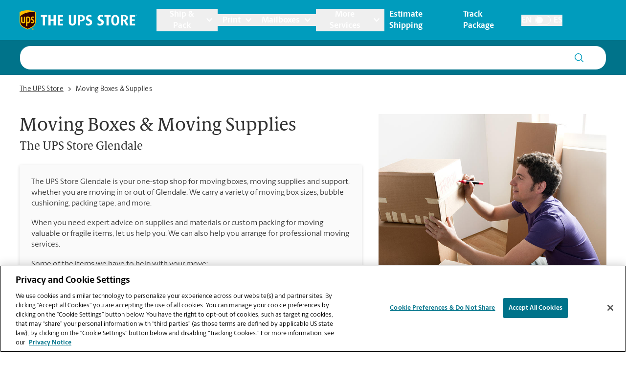

--- FILE ---
content_type: text/html; charset=utf-8
request_url: https://locations.theupsstore.com/ca/glendale/500-w-colorado-st/moving-boxes-&-supplies
body_size: 35673
content:
<!DOCTYPE html><html lang="en"><head><link rel="stylesheet" href="/assets/static/index-nX7iMj_y.css"/>
<link rel="stylesheet" href="/assets/static/categoryEntity-D6nWLD7h.css"/>
<link rel="stylesheet" href="/assets/static/ShippingCalculator-Daa3t_D1.css"/>
<link rel="stylesheet" href="/assets/static/react-carousel-C4veEiJh.css"/>
<link rel="stylesheet" href="/assets/static/LoadingSpinner-DANbMmd_.css"/><title>Moving Boxes | Where to Buy Moving Boxes and Moving Supplies | The UPS Store Glendale, CA at 500 W Colorado St Space C</title>
    <meta charset="UTF-8"/>
    <meta name="viewport" content="width=device-width, initial-scale=1, maximum-scale=5"/>
    <meta name="description" content="If you are looking for the answer on where the best place to buy moving boxes and moving supplies is, look no further! The UPS Store at  500 W Colorado St Space C has all the moving boxes and moving supplies you need to get your things packed and moved to your new home."/>
<meta property="og:title" content="Moving Boxes | Where to Buy Moving Boxes and Moving Supplies | The UPS Store Glendale, CA at 500 W Colorado St Space C"/>
<meta property="og:description" content="If you are looking for the answer on where the best place to buy moving boxes and moving supplies is, look no further! The UPS Store at  500 W Colorado St Space C has all the moving boxes and moving supplies you need to get your things packed and moved to your new home."/>
<meta property="og:url" content="https://locations.theupsstore.com/ca/glendale/500-w-colorado-st/moving-boxes-&amp;-supplies/"/>
<link rel="canonical" href="https://locations.theupsstore.com/ca/glendale/500-w-colorado-st/moving-boxes-&amp;-supplies/"/>
<link rel="shortcut icon" type="image/ico" href="/assets/images/favicon.ico"/>
<link rel="preconnect" href="https://assets.sitescdn.net" crossorigin=""/>
<link rel="preload" href="https://www.google-analytics.com/analytics.js" as="script"/>
<link rel="preload" href="https://cdn.cookielaw.org/consent/d8fbb3dd-f260-40d2-9e2d-33735cd94779/OtAutoBlock.js" as="script"/>
<link rel="preload" href="https://assets.sitescdn.net/answers-search-bar/v1.6/answers.css" as="style" onload="this.onload=null;this.rel=&#39;stylesheet&#39;"/>
<meta http-equiv="X-UA-Compatible" content="IE=edge"/>
<meta rel="dns-prefetch" href="//www.yext-pixel.com"/>
<meta rel="dns-prefetch" href="//a.cdnmktg.com"/>
<meta rel="dns-prefetch" href="//a.mktgcdn.com"/>
<meta rel="dns-prefetch" href="//dynl.mktgcdn.com"/>
<meta rel="dns-prefetch" href="//dynm.mktgcdn.com"/>
<link rel="dns-prefetch" href="//www.google-analytics.com"/>
<link rel="dns-prefetch" href="//assets.sitescdn.net"/>
<link rel="dns-prefetch" href="//cdn.cookielaw.org"/>
<meta rel="dns-prefetch" href="https://cdn.cookielaw.org"/>
<meta name="format-detection" content="telephone=no"/>
<meta property="og:type" content="website"/>
<meta property="twitter:card" content="summary"/>
    <script type="text/javascript" src="https://cdn.cookielaw.org/consent/d8fbb3dd-f260-40d2-9e2d-33735cd94779/OtAutoBlock.js"></script>
    <script src="https://cdn.cookielaw.org/scripttemplates/otSDKStub.js" data-language="en" type="text/javascript" charset="UTF-8" data-domain-script="d8fbb3dd-f260-40d2-9e2d-33735cd94779"></script>
    <script type="text/javascript">
      function OptanonWrapper() {}
    </script>
    <script>
      window.ga=window.ga||function(){(ga.q=ga.q||[]).push(arguments)};ga.l=+new Date;
      let gaConfig;
      gaConfig = {
        allowLinker: false
      };
      ga('create', 'undefined', 'auto', 'TUPSS', gaConfig);
      ga('TUPSS.set', 'dimension1', 'category');
    ga('TUPSS.send', 'pageview');
      gaConfig = {
        allowLinker: false
      };
      ga('create', 'UA-1231675-31', 'auto', 'tupss', gaConfig);
      ga('tupss.set', 'dimension1', 'category');
    ga('tupss.send', 'pageview');
      gaConfig = {
        allowLinker: false
      };
      ga('create', 'UA-118828656-1', 'auto', 'yext', gaConfig);
      ga('yext.set', 'dimension1', 'category');
    ga('yext.send', 'pageview');
    </script>
    <script async="" src="https://www.google-analytics.com/analytics.js" type="text/javascript" data-webpack-inline=""></script>
    <!-- Google Tag Manager -->
    <script>
      const LoadScript = (src) => {
        const someScript = document.getElementsByTagName('script')[0];
        const script = document.createElement('script');
        script.async = 1;
        script.src = src;
        someScript.parentNode.insertBefore(script, someScript);
      };
      const userAgent = window.navigator.userAgent;
      if (!userAgent.includes('Google Page Speed Insights') && !userAgent.includes('Chrome-Lighthouse')) {
        (function(w,d,s,l,i){w[l]=w[l]||[];w[l].push({'gtm.start':
        new Date().getTime(),event:'gtm.js'});var f=d.getElementsByTagName(s)[0],
        j=d.createElement(s),dl=l!='dataLayer'?'&l='+l:'';j.async=true;j.src=
        'https://www.googletagmanager.com/gtm.js?id='+i+dl;f.parentNode.insertBefore(j,f);
        })(window,document,'script','dataLayer','GTM-PZC6ZJJ');
      }
    </script>
    <!-- End Google Tag Manager -->
<script>
      document.addEventListener('DOMContentLoaded', () => {
        window.yextAnalyticsEnabled=false;window.enableYextAnalytics=()=>{window.yextAnalyticsEnabled=true}
      });
    </script>
    <noscript><link rel="stylesheet" href="https://assets.sitescdn.net/answers-search-bar/v1.6/answers.css" async defer></noscript>
    <script type="text/javascript">
      data = {
        "messageType" : "pages:bubbleClick",
        "destination" : window.location.href
      }
      window.parent.postMessage(data, "*");
    </script>
<script type="application/ld+json">
  {"@context":"http://www.schema.org","@graph":[{"@context":"https://schema.org","@type":"LocalBusiness","name":"Moving Boxes & Supplies","telephone":"(818) 484-7944","email":"store7145@theupsstore.com","geo":{"@type":"GeoCoordinates","latitude":34.1421924,"longitude":-118.2648624},"address":{"@type":"PostalAddress","addressLocality":"Glendale","streetAddress":"500 W Colorado St","addressRegion":"CA","postalCode":"91204","addressCountry":{"@type":"Country","name":"US"}},"image":["http://a.mktgcdn.com/p/u6_36dGw095a0WhRaMBd2uIZCH3Hq1eCddL7Hg0qHDk/960x720.jpg","http://a.mktgcdn.com/p/zQjlWvVNfMonuT943Y2UU7nSZ2yxGOaERVcNR2aEilM/960x720.jpg","http://a.mktgcdn.com/p/X4egf700Bsmk3zOByHs-aMTiHQGQhN_lTaYJ48bT65Y/960x720.jpg"],"paymentAccepted":["American Express","Google Pay","Apple Pay","Cash","Check","Discover","MasterCard","Samsung Pay","Visa"],"brand":{"@type":"brand","logo":"/assets/images/logo.svg","image":"/assets/images/logo.svg","name":"The UPS Store","url":"https://www.theupsstore.com/"},"faxNumber":"(818) 484-7954","areaServed":"Glendale, CA","hasOfferCatalog":[{"@type":"OfferCatalog","itemListElement":{"@type":"Service","name":"Standard Moving Boxes","description":"Excellent for clothes, books, heavy-duty items, dishes, and glasses."}},{"@type":"OfferCatalog","itemListElement":{"@type":"Service","name":"Large Moving Boxes","description":"Great options for the big stuff."}},{"@type":"OfferCatalog","itemListElement":{"@type":"Service","name":"Custom Boxes","description":"For electronics and odd-shape items."}},{"@type":"OfferCatalog","itemListElement":{"@type":"Service","name":"Wardrobe Moving Boxes","description":"Wardrobe, clothes, apparel, suits. Ask us what’s in stock today.*\n\n*hangers not included"}},{"@type":"OfferCatalog","itemListElement":{"@type":"Service","name":"TV Moving Boxes","description":"Large, medium and small flat-screen TVs. Ask us what's available today!"}},{"@type":"OfferCatalog","itemListElement":{"@type":"Service","name":"Picture Moving Boxes","description":"Safely move frames and artwork of a variety of sizes."}},{"@type":"OfferCatalog","itemListElement":{"@type":"Service","name":"Outer Protection","description":"Moving blankets, polyethylene bags."}},{"@type":"OfferCatalog","itemListElement":{"@type":"Service","name":"Inner Protection","description":"Bubble cushioning, polyethylene bags."}},null,null,null,null,null],"hasMap":"https://maps.google.com/maps/search/?api=1&query=500%20W%20Colorado%20St,%20Space%20C,%20Glendale,%20CA,%2091204,%20US&query_place_id=ChIJ19NrHsjBwoARpfWW10RoNHI"},false,{"@type":"FAQPage","mainEntity":[[{"@type":"Question","name":"What types of moving supplies do you sell?","answerCount":1,"acceptedAnswer":{"@type":"Answer","text":"We sell many things you’ll need to safely pack for your move. Come to us for bubble cushioning, custom crates, tape, packing cushions, and more. Supplies can vary, so please call us to find out what’s in stock."}},{"@type":"Question","name":"Do you offer moving services?","answerCount":1,"acceptedAnswer":{"@type":"Answer","text":"While The UPS Store does not offer moving services, we would be happy to help you find a local moving company."}},{"@type":"Question","name":"Can you pack my moving boxes for me?","answerCount":1,"acceptedAnswer":{"@type":"Answer","text":"While The UPS Store does not providing moving services, ask us to help you pack your most fragile items for your move. Do you have nice china or artwork that need special attention? We can provide packing services for you. The UPS Store Certified Packing Experts® can pack just about anything to get it there intact."}}]]},{"@type":"BreadcrumbList","itemListElement":[{"@type":"ListItem","name":"Directory","position":1,"item":{"@type":"Thing","@id":"../../../index.html"}},{"@type":"ListItem","name":"CA","position":2,"item":{"@type":"Thing","@id":"../../../ca"}},{"@type":"ListItem","name":"Glendale","position":3,"item":{"@type":"Thing","@id":"../../../ca/glendale"}},{"@type":"ListItem","name":"500 W Colorado St","position":4,"item":{"@type":"Thing","@id":"../../../ca/glendale/500-w-colorado-st"}},{"@type":"ListItem","name":"Moving Boxes & Supplies","position":5,"item":{"@type":"Thing","@id":"../../../"}}]}]}
  </script>
<script id="yext-entity-data" data-entity-id="14535809"></script><script type="module">
        const componentURL = new URL("/assets/client/category.CDjoPTOK.js", import.meta.url)
        const component = await import(componentURL);

        const renderURL = new URL("/assets/render/_client.bQYR278D.js", import.meta.url)
        const render = await import(renderURL);

        render.render(
        {
            Page: component.default,
            pageProps: JSON.parse(decodeURIComponent("%7B%22document%22%3A%7B%22__%22%3A%7B%22entityPageSet%22%3A%7B%7D%2C%22name%22%3A%22category%22%7D%2C%22_additionalLayoutComponents%22%3A%5B%22CustomCodeSection%22%5D%2C%22_env%22%3A%7B%22YEXT_PUBLIC_ANALYTICS_API_KEY%22%3A%2215e26e816b740b0d6fe4fa7f9c6ae6dc%22%2C%22YEXT_PUBLIC_ANSWERS_PAGE_SAVED_FILTER%22%3A%22402101323%22%2C%22YEXT_PUBLIC_CATEGORY_PAGE_SAVED_FILTER%22%3A%221386214846%22%2C%22YEXT_PUBLIC_CONTENT_API_KEY%22%3A%22d7323cfe549b16d4bc7ac8858bf909c3%22%2C%22YEXT_PUBLIC_INDEX_PAGE_SAVED_FILTER%22%3A%221268657020%22%2C%22YEXT_PUBLIC_IS_QA%22%3A%22false%22%2C%22YEXT_PUBLIC_MANAGEMENT_API_KEY%22%3A%22d7323cfe549b16d4bc7ac8858bf909c3%22%2C%22YEXT_PUBLIC_SEARCH_LOCATOR_PAGE_PROD_SAVED_FILTER%22%3A%221466157839%22%2C%22YEXT_PUBLIC_SEARCH_LOCATOR_PAGE_SAVED_FILTER%22%3A%221466157839%22%2C%22YEXT_PUBLIC_SEARCH_LOCATOR_PAGE_STAGING_SAVED_FILTER%22%3A%221466152440%22%2C%22YEXT_PUBLIC_STORY_PAGE_SAVED_FILTER%22%3A%22480208656%22%2C%22YEXT_PUBLIC_TOOL_PAGE_SAVED_FILTER%22%3A%22724059890%22%7D%2C%22_schema%22%3A%7B%22%40context%22%3A%22https%3A%2F%2Fschema.org%22%2C%22%40type%22%3A%22Thing%22%2C%22name%22%3A%22Moving%20Boxes%20%26%20Supplies%22%7D%2C%22_site%22%3A%7B%22c_answersLocatorSearchAPIKey%22%3A%221ee135bb372816d361194f60ec8546ee%22%2C%22c_answersLocatorSearchExperienceKey%22%3A%22answers-locator-experience-am%22%2C%22c_answersSearchAPIKey%22%3A%221ee135bb372816d361194f60ec8546ee%22%2C%22c_answersSearchExperienceKey%22%3A%22answers-franchise-convention%22%2C%22c_categoryEndOfPage%22%3A%22Didn't%20find%20what%20you%20were%20looking%20for%20or%20want%20to%20see%20our%20other%20offerings%3F%22%2C%22c_cityListDescriptions%22%3A%7B%22copy%22%3A%22Your%20friendly%20The%20UPS%20Store%20location%20is%20here%20to%20help%20in%20!%24address.regionFull%24!%2C%20providing%20convenient%20services%20near%20you!%20Stop%20in%20today%20and%20take%20advantage%20of%20all%20the%20packing%2C%20shipping%2C%20printing%2C%20shredding%2C%20notarizing%2C%20faxing%20and%20mailbox%20services%20that%20you%20need%2C%20all%20in%20one%20place.%20The%20UPS%20Store%20locations%20are%20locally%20owned%20and%20operated%2C%20and%20in%20your%20neighborhood.%22%2C%22mailbox%22%3A%22When%20you%20open%20a%20mailbox%20at%20The%20UPS%20Store%2C%20you%20get%20a%20lot%20more%20than%20just%20a%20box%20with%20a%20key.%20You'll%20get%20package%20acceptance%20from%20all%20shipping%20carriers%2C%20mail%20receipt%20notifications%2C%20and%20a%20real%20street%20address%20in%20!%24address.regionFull%24!%2C%20not%20just%20a%20PO%20Box%20%23.%20Apply%20today.%22%2C%22printing%22%3A%22You%20can%20count%20on%20the%20printing%20professionals%20at%20The%20UPS%20Store%20to%20help%20you%20make%20a%20lasting%20impression.%20We%20offer%20a%20wide%20range%20of%20printing%20and%20copying%20services%20to%20help%20you%20promote%20your%20small%20business%20or%20prepare%20for%20your%20personal%20event%20or%20presentation.%22%2C%22shipping%22%3A%22The%20UPS%20Store%20is%20your%20professional%20packing%20and%20shipping%20resource%20in%20!%24address.regionFull%24!.%20We%20offer%20a%20range%20of%20domestic%2C%20international%20and%20freight%20shipping%20services%20as%20well%20as%20custom%20shipping%20boxes%2C%20moving%20boxes%20and%20packing%20supplies.%20The%20UPS%20Store%20Certified%20Packing%20Experts%20at%20!%24address.regionFull%24!%20are%20here%20to%20help%20you%20ship%20with%20confidence.%22%7D%2C%22c_directory%22%3A%7B%22cityListDescription%22%3A%22Your%20friendly%20The%20UPS%20Store%20location%20is%20here%20to%20help%20in%20!%24address.regionFull%24!%2C%20providing%20convenient%20services%20near%20you!%20Stop%20in%20today%20and%20take%20advantage%20of%20all%20the%20packing%2C%20shipping%2C%20printing%2C%20shredding%2C%20notarizing%2C%20faxing%20and%20mailbox%20services%20that%20you%20need%2C%20all%20in%20one%20place.%20The%20UPS%20Store%20locations%20are%20locally%20owned%20and%20operated%2C%20and%20in%20your%20neighborhood.%22%2C%22locationListDescription%22%3A%22Your%20friendly%20The%20UPS%20Store%20location%20is%20here%20to%20help%20in%20!%24address.city%24!%2C%20!%24address.region%24!%2C%20providing%20convenient%20services%20near%20you!%20Stop%20in%20today%20and%20take%20advantage%20of%20all%20the%20packing%2C%20shipping%2C%20printing%2C%20shredding%2C%20notarizing%2C%20faxing%20and%20mailbox%20services%20that%20you%20need%2C%20all%20in%20one%20place.%20The%20UPS%20Store%20locations%20are%20locally%20owned%20and%20operated%2C%20and%20in%20your%20neighborhood.%22%2C%22stateListDescription%22%3A%22Your%20friendly%20The%20UPS%20Store%20location%20is%20here%20to%20help%2C%20providing%20convenient%20services%20near%20you!%20Stop%20in%20today%20and%20take%20advantage%20of%20all%20the%20packing%2C%20shipping%2C%20printing%2C%20shredding%2C%20notarizing%2C%20faxing%20and%20mailbox%20services%20that%20you%20need%2C%20all%20in%20one%20place.%20The%20UPS%20Store%20locations%20are%20locally%20owned%20and%20operated%2C%20and%20in%20your%20neighborhood.%22%7D%2C%22c_joinMailingList%22%3A%22Sign%20up%20for%20insider%20access%20to%20The%20UPS%20Store%C2%AE%20news%20and%20special%20offers.%22%2C%22c_locationListDescriptions%22%3A%7B%22copy%22%3A%22Your%20friendly%20The%20UPS%20Store%20location%20is%20here%20to%20help%20in%20!%24address.city%24!%2C%20!%24address.region%24!%2C%20providing%20convenient%20services%20near%20you!%20Stop%20in%20today%20and%20take%20advantage%20of%20all%20the%20packing%2C%20shipping%2C%20printing%2C%20shredding%2C%20notarizing%2C%20faxing%20and%20mailbox%20services%20that%20you%20need%2C%20all%20in%20one%20place.%20The%20UPS%20Store%20locations%20are%20locally%20owned%20and%20operated%2C%20and%20in%20your%20neighborhood.%22%2C%22mailbox%22%3A%22When%20you%20open%20a%20mailbox%20at%20The%20UPS%20Store%2C%20you%20get%20a%20lot%20more%20than%20just%20a%20box%20with%20a%20key.%20You'll%20get%20package%20acceptance%20from%20all%20shipping%20carriers%2C%20mail%20receipt%20notifications%2C%20and%20a%20real%20street%20address%20in%20!%24address.city%24!%2C%20!%24address.region%24!%2C%20not%20just%20a%20PO%20Box%20%23.%20Apply%20today.%22%2C%22printing%22%3A%22You%20can%20count%20on%20the%20printing%20professionals%20at%20The%20UPS%20Store%20to%20help%20you%20make%20a%20lasting%20impression.%20We%20offer%20a%20wide%20range%20of%20printing%20and%20copying%20services%20to%20help%20you%20promote%20your%20small%20business%20or%20prepare%20for%20your%20personal%20event%20or%20presentation.%22%2C%22shipping%22%3A%22The%20UPS%20Store%20is%20your%20professional%20packing%20and%20shipping%20resource%20in%20!%24address.city%24!%2C%20!%24address.region%24!.%20We%20offer%20a%20range%20of%20domestic%2C%20international%20and%20freight%20shipping%20services%20as%20well%20as%20custom%20shipping%20boxes%2C%20moving%20boxes%20and%20packing%20supplies.%20The%20UPS%20Store%20Certified%20Packing%20Experts%20at%20!%24address.city%24!%2C%20!%24address.region%24!%20are%20here%20to%20help%20you%20ship%20with%20confidence.%22%7D%2C%22c_nationalOfferBanner%22%3A%7B%22offerCTA%22%3A%7B%22label%22%3A%22Get%20Offer%22%2C%22link%22%3A%22https%3A%2F%2Ftheupsstore.com%2FFile%2520Library%2Ftheupsstore%2Fstore-services%2F3-Months-Free-Mailbox-Services_012026.pdf%22%2C%22linkType%22%3A%22OTHER%22%7D%2C%22offerDescription%22%3A%7B%22json%22%3A%7B%22root%22%3A%7B%22children%22%3A%5B%7B%22children%22%3A%5B%7B%22detail%22%3A0%2C%22format%22%3A0%2C%22mode%22%3A%22normal%22%2C%22style%22%3A%22%22%2C%22text%22%3A%22Prevent%20porch%20pirates%20from%20stealing%20your%20packages.%20Come%20in%20today%20and%20get%203%20months%20of%20free%20Mailbox%20Services%2C%20terms%20and%20conditions%20apply.%22%2C%22type%22%3A%22text%22%2C%22version%22%3A1%7D%5D%2C%22direction%22%3A%22ltr%22%2C%22format%22%3A%22%22%2C%22indent%22%3A0%2C%22type%22%3A%22paragraph%22%2C%22version%22%3A1%7D%5D%2C%22direction%22%3A%22ltr%22%2C%22format%22%3A%22%22%2C%22indent%22%3A0%2C%22type%22%3A%22root%22%2C%22version%22%3A1%7D%7D%7D%2C%22offerImage%22%3A%7B%22height%22%3A180%2C%22url%22%3A%22https%3A%2F%2Fa.mktgcdn.com%2Fp%2Fohua18alyemIJ1zhAuZ8mOyNQTqOLKJ7mFm__Zn9pZI%2F180x180.webp%22%2C%22width%22%3A180%7D%2C%22offerTitle%22%3A%7B%22json%22%3A%7B%22root%22%3A%7B%22children%22%3A%5B%7B%22children%22%3A%5B%7B%22detail%22%3A0%2C%22format%22%3A0%2C%22mode%22%3A%22normal%22%2C%22style%22%3A%22%22%2C%22text%22%3A%22Get%203%20Months%20of%20Free%20Mailbox%20Services%22%2C%22type%22%3A%22text%22%2C%22version%22%3A1%7D%5D%2C%22direction%22%3A%22ltr%22%2C%22format%22%3A%22%22%2C%22indent%22%3A0%2C%22type%22%3A%22paragraph%22%2C%22version%22%3A1%7D%2C%7B%22children%22%3A%5B%5D%2C%22direction%22%3A%22ltr%22%2C%22format%22%3A%22%22%2C%22indent%22%3A0%2C%22type%22%3A%22paragraph%22%2C%22version%22%3A1%7D%5D%2C%22direction%22%3A%22ltr%22%2C%22format%22%3A%22%22%2C%22indent%22%3A0%2C%22type%22%3A%22root%22%2C%22version%22%3A1%7D%7D%7D%7D%2C%22c_nearbySectionAPIKey%22%3A%2286f48f7d0b0cdb6e7b64e5bc635916bd%22%2C%22c_notaryDisclaimerRTF%22%3A%7B%22json%22%3A%7B%22root%22%3A%7B%22children%22%3A%5B%7B%22children%22%3A%5B%7B%22detail%22%3A0%2C%22format%22%3A0%2C%22mode%22%3A%22normal%22%2C%22style%22%3A%22%22%2C%22text%22%3A%22As%20a%20franchise%20business%2C%20each%20The%20UPS%20Store%20location%20is%20independently%20owned%20and%20operated%20by%20franchise%20owners.%20The%20UPS%20Store%20Inc.%2C%20as%20a%20franchisor%2C%20does%20not%20provide%20notary%20training%20to%20the%20franchise%20owner%20or%20their%20employees.%20Each%20franchise%20owner%20determines%20the%20training%20and%20requirements%20for%20attaining%20The%20UPS%20Store%20notary%20status%2C%20and%20these%20requirements%20must%20be%20based%20on%20the%20laws%20of%20the%20state%20in%20which%20they%20operate.%22%2C%22type%22%3A%22text%22%2C%22version%22%3A1%7D%5D%2C%22direction%22%3A%22ltr%22%2C%22format%22%3A%22%22%2C%22indent%22%3A0%2C%22type%22%3A%22paragraph%22%2C%22version%22%3A1%7D%5D%2C%22direction%22%3A%22ltr%22%2C%22format%22%3A%22%22%2C%22indent%22%3A0%2C%22type%22%3A%22root%22%2C%22version%22%3A1%7D%7D%7D%2C%22c_siteEntityInfo%22%3A%7B%22answersSearch%22%3A%7B%22aPIKey%22%3A%221ee135bb372816d361194f60ec8546ee%22%2C%22enable%22%3Atrue%2C%22experienceKey%22%3A%22answers%22%2C%22placeholder%22%3A%22Ask%20us%20anything%20about%20The%20UPS%20Store%20!%24(B)%20Local%20Name%24!%22%2C%22searchIcon%22%3A%7B%22height%22%3A218%2C%22url%22%3A%22https%3A%2F%2Fa.mktgcdn.com%2Fp%2F11jqfkAbW3v-zfVKU_q-XJ_PN694MhZ1KDRVM1nZJGw%2F224x218.png%22%2C%22width%22%3A224%7D%7D%2C%22category_endofpage%22%3A%22Didn't%20find%20what%20you%20were%20looking%20for%20or%20want%20to%20see%20our%20other%20offerings%3F%22%2C%22city_directory%22%3A%7B%22copy%22%3A%22Your%20friendly%20The%20UPS%20Store%20location%20is%20here%20to%20help%20in%20!%24address.city%24!%2C%20!%24address.region%24!%2C%20providing%20convenient%20services%20near%20you!%20Stop%20in%20today%20and%20take%20advantage%20of%20all%20the%20packing%2C%20shipping%2C%20printing%2C%20shredding%2C%20notarizing%2C%20faxing%20and%20mailbox%20services%20that%20you%20need%2C%20all%20in%20one%20place.%20The%20UPS%20Store%20locations%20are%20locally%20owned%20and%20operated%2C%20and%20in%20your%20neighborhood.%22%2C%22mailbox%22%3A%22When%20you%20open%20a%20mailbox%20at%20The%20UPS%20Store%2C%20you%20get%20a%20lot%20more%20than%20just%20a%20box%20with%20a%20key.%20You'll%20get%20package%20acceptance%20from%20all%20shipping%20carriers%2C%20mail%20receipt%20notifications%2C%20and%20a%20real%20street%20address%20in%20!%24address.city%24!%2C%20!%24address.region%24!%2C%20not%20just%20a%20PO%20Box%20%23.%20Apply%20today.%22%2C%22printing%22%3A%22You%20can%20count%20on%20the%20printing%20professionals%20at%20The%20UPS%20Store%20to%20help%20you%20make%20a%20lasting%20impression.%20We%20offer%20a%20wide%20range%20of%20printing%20and%20copying%20services%20to%20help%20you%20promote%20your%20small%20business%20or%20prepare%20for%20your%20personal%20event%20or%20presentation.%20Place%20your%20order%20online%20or%20stop%20by%20our%20store%20to%20get%20started.%22%2C%22shipping%22%3A%22The%20UPS%20Store%20is%20your%20professional%20packing%20and%20shipping%20resource%20in%20!%24address.city%24!%2C%20!%24address.region%24!.%20We%20offer%20a%20range%20of%20domestic%2C%20international%20and%20freight%20shipping%20services%20as%20well%20as%20custom%20shipping%20boxes%2C%20moving%20boxes%20and%20packing%20supplies.%20The%20UPS%20Store%20Certified%20Packing%20Experts%20at%20!%24address.city%24!%2C%20!%24address.region%24!%20are%20here%20to%20help%20you%20ship%20with%20confidence.%22%7D%2C%22country_directory%22%3A%7B%22copy%22%3A%22Your%20friendly%20The%20UPS%20Store%20location%20is%20here%20to%20help%2C%20providing%20convenient%20services%20near%20you!%20Stop%20in%20today%20and%20take%20advantage%20of%20all%20the%20packing%2C%20shipping%2C%20printing%2C%20shredding%2C%20notarizing%2C%20faxing%20and%20mailbox%20services%20that%20you%20need%2C%20all%20in%20one%20place.%20The%20UPS%20Store%20locations%20are%20locally%20owned%20and%20operated%2C%20and%20in%20your%20neighborhood.%22%2C%22mailbox%22%3A%22When%20you%20open%20a%20mailbox%20at%20The%20UPS%20Store%2C%20you%20get%20a%20lot%20more%20than%20just%20a%20box%20with%20a%20key.%20You'll%20get%20package%20acceptance%20from%20all%20shipping%20carriers%2C%20mail%20receipt%20notifications%2C%20and%20a%20real%20street%20address%2C%20not%20just%20a%20PO%20Box%20%23.%20Apply%20today.%22%2C%22printing%22%3A%22The%20UPS%20Store%20is%20your%20professional%20packing%20and%20shipping%20resource.%20We%20offer%20a%20range%20of%20domestic%2C%20international%20and%20freight%20shipping%20services%20as%20well%20as%20custom%20shipping%20boxes%2C%20moving%20boxes%20and%20packing%20supplies.%20The%20UPS%20Store%20Certified%20Packing%20Experts%20are%20here%20to%20help%20you%20ship%20with%20confidence.%22%2C%22shipping%22%3A%22You%20can%20count%20on%20the%20printing%20professionals%20at%20The%20UPS%20Store%20to%20help%20you%20make%20a%20lasting%20impression.%20We%20offer%20a%20wide%20range%20of%20printing%20and%20copying%20services%20to%20help%20you%20promote%20your%20small%20business%20or%20prepare%20for%20your%20personal%20event%20or%20presentation.%20Place%20your%20order%20online%20or%20stop%20by%20our%20store%20to%20get%20started.%22%7D%2C%22footer%22%3A%7B%22notary_disclaimer%22%3A%22As%20a%20franchise%20business%2C%20each%20The%20UPS%20Store%20location%20is%20independently%20owned%20and%20operated%20by%20franchise%20owners.%20The%20UPS%20Store%20Inc.%2C%20as%20a%20franchisor%2C%20does%20not%20provide%20notary%20training%20to%20the%20franchise%20owner%20or%20their%20employees.%20Each%20franchise%20owner%20determines%20the%20training%20and%20requirements%20for%20attaining%20The%20UPS%20Store%20notary%20status%2C%20and%20these%20requirements%20must%20be%20based%20on%20the%20laws%20of%20the%20state%20in%20which%20they%20operate.%22%2C%22pages_legalese%22%3A%22The%20UPS%20Store%2C%20Inc.%20is%20a%20UPS%20company.%20%3Cu%3EAll%20rights%20reserved.%3C%2Fu%3E%20The%20UPS%20Store%C2%AE%20locations%20are%20independently%20owned%20and%20operated%20by%20franchisees%20of%20The%20UPS%20Store%2C%20Inc.%20(although%20one%20or%20more%20may%20be%20company-owned)%20in%20the%20USA%20and%20by%20its%20master%20licensee%20and%20its%20franchisees%20in%20Canada.%20All%20employees%20working%20at%20The%20UPS%20Store%20franchised%20centers%2C%20including%20the%20notary%2C%20are%20employees%20of%20the%20franchisee%20and%20the%20franchisee%20alone%20and%20are%20not%20The%20UPS%20Store%2C%20Inc.%20employees.%20%3Cu%3EProducts%2C%20services%2C%20pricing%20and%20hours%20of%20operation%20may%20vary%20by%20location.%3C%2Fu%3E%22%7D%2C%22gTMTUPSS%22%3A%22GTM-PZC6ZJJ%22%2C%22googleAnalytics%22%3A%7B%22tUPSS%22%3A%22UA-1231675-31%22%2C%22yext%22%3A%22UA-118828656-1%22%7D%2C%22state_directory%22%3A%7B%22copy%22%3A%22Your%20friendly%20The%20UPS%20Store%20location%20is%20here%20to%20help%20in%20!%24address.regionFull%24!%2C%20providing%20convenient%20services%20near%20you!%20Stop%20in%20today%20and%20take%20advantage%20of%20all%20the%20packing%2C%20shipping%2C%20printing%2C%20shredding%2C%20notarizing%2C%20faxing%20and%20mailbox%20services%20that%20you%20need%2C%20all%20in%20one%20place.%20The%20UPS%20Store%20locations%20are%20locally%20owned%20and%20operated%2C%20and%20in%20your%20neighborhood.%22%2C%22mailbox%22%3A%22When%20you%20open%20a%20mailbox%20at%20The%20UPS%20Store%2C%20you%20get%20a%20lot%20more%20than%20just%20a%20box%20with%20a%20key.%20You'll%20get%20package%20acceptance%20from%20all%20shipping%20carriers%2C%20mail%20receipt%20notifications%2C%20and%20a%20real%20street%20address%20in%20!%24address.regionFull%24!%2C%20not%20just%20a%20PO%20Box%20%23.%20Apply%20today.%22%2C%22printing%22%3A%22The%20UPS%20Store%20is%20your%20professional%20packing%20and%20shipping%20resource%20in%20!%24address.regionFull%24!.%20We%20offer%20a%20range%20of%20domestic%2C%20international%20and%20freight%20shipping%20services%20as%20well%20as%20custom%20shipping%20boxes%2C%20moving%20boxes%20and%20packing%20supplies.%20The%20UPS%20Store%20Certified%20Packing%20Experts%20at%20!%24address.regionFull%24!%20are%20here%20to%20help%20you%20ship%20with%20confidence.%22%2C%22shipping%22%3A%22You%20can%20count%20on%20the%20printing%20professionals%20at%20The%20UPS%20Store%20to%20help%20you%20make%20a%20lasting%20impression.%20We%20offer%20a%20wide%20range%20of%20printing%20and%20copying%20services%20to%20help%20you%20promote%20your%20small%20business%20or%20prepare%20for%20your%20personal%20event%20or%20presentation.%20Place%20your%20order%20online%20or%20stop%20by%20our%20store%20to%20get%20started.%22%7D%2C%22trackingTool%22%3A%7B%22description%22%3A%22If%20you%20have%20any%20questions%20about%20the%20status%20of%20your%20package%2C%20please%20reach%20out%20to%20UPS%20at%20%3Ca%20href%3D%5C%22tel%3A1-800-742-5877%5C%22%20data-ya-track%3D%5C%22description-phone%5C%22%3E1%20(800)%20742-5877%3C%2Fa%3E%2C%20or%20to%20USPS%20at%20%3Ca%20href%3D%5C%22tel%3A1-800-275-8777%5C%22%20data-ya-track%3D%5C%22description-phone%5C%22%3E1%20(800)%20275-8777%3C%2Fa%3E.%22%2C%22uPS%22%3A%22For%20questions%20related%20to%20the%20status%20of%20your%20package%2C%20please%20contact%20UPS%20at%20%3Ca%20href%3D%5C%22tel%3A1-800-742-5877%5C%22%20data-ya-track%3D%5C%22questions-phone-UPS%5C%22%3E1%20(800)%20742-5877%3C%2Fa%3E.%22%2C%22uSPS%22%3A%22For%20questions%20related%20to%20the%20status%20of%20your%20package%2C%20please%20contact%20USPS%20at%20%3Ca%20href%3D%5C%22tel%3A1-800-275-8777%5C%22%20data-ya-track%3D%5C%22questions-phone-USPS%5C%22%3E1%20(800)%20275-8777%3C%2Fa%3E.%22%7D%7D%2C%22c_stateListDescriptions%22%3A%7B%22copy%22%3A%22Your%20friendly%20The%20UPS%20Store%20location%20is%20here%20to%20help%2C%20providing%20convenient%20services%20near%20you!%20Stop%20in%20today%20and%20take%20advantage%20of%20all%20the%20packing%2C%20shipping%2C%20printing%2C%20shredding%2C%20notarizing%2C%20faxing%20and%20mailbox%20services%20that%20you%20need%2C%20all%20in%20one%20place.%20The%20UPS%20Store%20locations%20are%20locally%20owned%20and%20operated%2C%20and%20in%20your%20neighborhood.%22%2C%22mailbox%22%3A%22When%20you%20open%20a%20mailbox%20at%20The%20UPS%20Store%2C%20you%20get%20a%20lot%20more%20than%20just%20a%20box%20with%20a%20key.%20You'll%20get%20package%20acceptance%20from%20all%20shipping%20carriers%2C%20mail%20receipt%20notifications%2C%20and%20a%20real%20street%20address%2C%20not%20just%20a%20PO%20Box%20%23.%20Apply%20today.%22%2C%22printing%22%3A%22You%20can%20count%20on%20the%20printing%20professionals%20at%20The%20UPS%20Store%20to%20help%20you%20make%20a%20lasting%20impression.%20We%20offer%20a%20wide%20range%20of%20printing%20and%20copying%20services%20to%20help%20you%20promote%20your%20small%20business%20or%20prepare%20for%20your%20personal%20event%20or%20presentation.%22%2C%22shipping%22%3A%22The%20UPS%20Store%20is%20your%20professional%20packing%20and%20shipping%20resource.%20We%20offer%20a%20range%20of%20domestic%2C%20international%20and%20freight%20shipping%20services%20as%20well%20as%20custom%20shipping%20boxes%2C%20moving%20boxes%20and%20packing%20supplies.%20The%20UPS%20Store%20Certified%20Packing%20Experts%20are%20here%20to%20help%20you%20ship%20with%20confidence.%22%7D%2C%22c_tempClosedAlertBanner%22%3A%22Temporarily%20Closed%22%2C%22id%22%3A%22site-entity%22%2C%22meta%22%3A%7B%22entityType%22%3A%7B%22id%22%3A%22ce_site%22%2C%22uid%22%3A140811%7D%2C%22locale%22%3A%22en%22%7D%2C%22name%22%3A%22Site%20Entity%20-%20locations.theupsstore.com%22%2C%22uid%22%3A1018804859%7D%2C%22_yext%22%3A%7B%22contentDeliveryAPIDomain%22%3A%22https%3A%2F%2Fcdn.yextapis.com%22%2C%22managementAPIDomain%22%3A%22https%3A%2F%2Fapi.yext.com%22%2C%22platformDomain%22%3A%22https%3A%2F%2Fwww.yext.com%22%7D%2C%22businessId%22%3A1410208%2C%22c_centerNumber%22%3A%227145%22%2C%22c_cityName%22%3A%22Glendale%22%2C%22c_commonName%22%3A%22Glendale%22%2C%22c_corporateMidPageSection%22%3A%7B%22boldTextAboveButtons%22%3A%22Planning%20your%20move%3F%22%2C%22details1%22%3A%22We%20know%20that%20moving%20can%20be%20hectic.%20With%20so%20many%20things%20that%20need%20to%20handled%2C%20let%20The%20UPS%20Store%20at%20500%20W%20Colorado%20St%20Space%20C%20in%20Glendale%20help%20you%20with%20your%20move.%20We%20carry%20move-strong%20boxes%20and%20all%20the%20necessary%20supplies%20you%E2%80%99ll%20need.%20Since%20we%E2%80%99re%20the%20packing%20and%20shipping%20experts%2C%20we%20can%20make%20custom%20boxes%20for%20odd-sized%20items%2C%20help%20you%20determine%20how%20many%20boxes%20you%E2%80%99ll%20need%20and%20which%20packing%20materials%20will%20work%20best%20for%20whatever%20you%20are%20moving.%5Cn%5CnWe%20can%20even%20help%20schedule%20a%20moving%20van%20with%20blanket%20wrap%2C%20protective%20covering%20or%20custom%20crating.%22%2C%22mid-pageButton1%22%3A%22Contact%20Us%22%2C%22mid-pageFeaturedImage%22%3A%7B%22alternateText%22%3A%22Get%20your%20moving%20boxes%20from%20The%20UPS%20Store%22%2C%22height%22%3A960%2C%22url%22%3A%22http%3A%2F%2Fa.mktgcdn.com%2Fp%2F98_qJHUO26Ebuh0Syu6iV6Ri3ktqLkLDYW-Ea32WN5o%2F960x960.jpg%22%2C%22width%22%3A960%7D%2C%22sectionTitle%22%3A%22Moving%20Your%20Home%20or%20Office%3F%22%2C%22smallerTextAboveButtons%22%3A%22Contact%20us%20to%20ask%20about%20specific%20box%20sizes%20and%20pricing.%22%2C%22subtitle%22%3A%22We%20Have%20The%20Supplies%20You%20Need%22%7D%2C%22c_corporatePageHeaderSection%22%3A%7B%22defaultIntroduction%22%3A%22The%20UPS%20Store%20Glendale%20is%20your%20one-stop%20shop%20for%20moving%20boxes%2C%20moving%20supplies%20and%20support%2C%20whether%20you%20are%20moving%20in%20or%20out%20of%20Glendale.%20We%20carry%20a%20variety%20of%20moving%20box%20sizes%2C%20bubble%20cushioning%2C%20packing%20tape%2C%20and%20more.%20%5Cn%5CnWhen%20you%20need%20expert%20advice%20on%20supplies%20and%20materials%20or%20custom%20packing%20for%20moving%20valuable%20or%20fragile%20items%2C%20let%20us%20help%20you.%20We%20can%20also%20help%20you%20arrange%20for%20professional%20moving%20services.%5Cn%5CnSome%20of%20the%20items%20we%20have%20to%20help%20with%20your%20move%3A%22%2C%22enablePageHeaderVideo%22%3Afalse%2C%22enablePageHeaderVideoOnMobile%22%3Afalse%2C%22heroImageGallery%22%3A%5B%7B%22description%22%3A%22Ask%20about%20our%20wide%20assortment%20of%20moving%20boxes%20and%20supplies.%22%2C%22image%22%3A%7B%22alternateText%22%3A%22a%20man%20labeling%20a%20packed%20moving%20box%22%2C%22height%22%3A720%2C%22url%22%3A%22http%3A%2F%2Fa.mktgcdn.com%2Fp%2Fu6_36dGw095a0WhRaMBd2uIZCH3Hq1eCddL7Hg0qHDk%2F960x720.jpg%22%2C%22width%22%3A960%7D%7D%2C%7B%22description%22%3A%22Buying%20your%20moving%20boxes%20from%20The%20UPS%20Store%20is%20easy%20and%20convenient!%22%2C%22image%22%3A%7B%22alternateText%22%3A%22stack%20of%20moving%20boxes%20and%20books%22%2C%22height%22%3A720%2C%22url%22%3A%22http%3A%2F%2Fa.mktgcdn.com%2Fp%2FzQjlWvVNfMonuT943Y2UU7nSZ2yxGOaERVcNR2aEilM%2F960x720.jpg%22%2C%22width%22%3A960%7D%7D%2C%7B%22description%22%3A%22Ask%20us%20about%20our%20moving%20and%20packing%20supplies.%22%2C%22image%22%3A%7B%22alternateText%22%3A%22taping%20a%20moving%20box%20shut%22%2C%22height%22%3A720%2C%22url%22%3A%22http%3A%2F%2Fa.mktgcdn.com%2Fp%2FX4egf700Bsmk3zOByHs-aMTiHQGQhN_lTaYJ48bT65Y%2F960x720.jpg%22%2C%22width%22%3A960%7D%7D%5D%2C%22pageTitle%22%3A%22Moving%20Boxes%20%26%20Moving%20Supplies%22%7D%2C%22c_corporateService1ImageAndCopy%22%3A%7B%22description%22%3A%22Standard%20Moving%20Boxes%22%2C%22details%22%3A%22Excellent%20for%20clothes%2C%20books%2C%20heavy-duty%20items%2C%20dishes%2C%20and%20glasses.%22%2C%22image%22%3A%7B%22alternateText%22%3A%22Stack%20of%20moving%20boxes%22%2C%22height%22%3A540%2C%22url%22%3A%22http%3A%2F%2Fa.mktgcdn.com%2Fp%2FMhFdwDp2Mv0BD8rRf593BcbYDm6M2nYCFi4x4lo_eQM%2F960x540.jpg%22%2C%22width%22%3A960%7D%7D%2C%22c_corporateService2ImageAndCopy%22%3A%7B%22description%22%3A%22Large%20Moving%20Boxes%22%2C%22details%22%3A%22Great%20options%20for%20the%20big%20stuff.%22%2C%22image%22%3A%7B%22alternateText%22%3A%22Tall%20box%20on%20dolly%22%2C%22height%22%3A540%2C%22url%22%3A%22http%3A%2F%2Fa.mktgcdn.com%2Fp%2FK3NdBbXqlo8VwGzj8cqYkdRHy2a1r0nd_f5zQuzFCuk%2F960x540.jpg%22%2C%22width%22%3A960%7D%7D%2C%22c_corporateService3ImageAndCopy%22%3A%7B%22description%22%3A%22Custom%20Boxes%22%2C%22details%22%3A%22For%20electronics%20and%20odd-shape%20items.%22%2C%22image%22%3A%7B%22alternateText%22%3A%22a%20custom%20box%20for%20a%20laptop%22%2C%22height%22%3A540%2C%22url%22%3A%22http%3A%2F%2Fa.mktgcdn.com%2Fp%2FdJCgP5wVybex8Rn7MBu8TPKRFt5bwDjyA5URT3vnDJI%2F960x540.jpg%22%2C%22width%22%3A960%7D%7D%2C%22c_corporateService4ImageAndCopy%22%3A%7B%22description%22%3A%22Wardrobe%20Moving%20Boxes%22%2C%22details%22%3A%22Wardrobe%2C%20clothes%2C%20apparel%2C%20suits.%20Ask%20us%20what%E2%80%99s%20in%20stock%20today.*%5Cn%5Cn*hangers%20not%20included%22%2C%22image%22%3A%7B%22alternateText%22%3A%22tall%20box%20for%20clothing%22%2C%22height%22%3A540%2C%22url%22%3A%22http%3A%2F%2Fa.mktgcdn.com%2Fp%2FkFeKsT2SZqiUSHIzYKXZHVE-JX4RHSxOd2zQQSo6xb0%2F960x540.jpg%22%2C%22width%22%3A960%7D%7D%2C%22c_corporateService5ImageAndCopy%22%3A%7B%22description%22%3A%22TV%20Moving%20Boxes%22%2C%22details%22%3A%22Large%2C%20medium%20and%20small%20flat-screen%20TVs.%20Ask%20us%20what's%20available%20today!%22%2C%22image%22%3A%7B%22alternateText%22%3A%22large%20rectangular%20corrugated%20box%20for%20a%20flat%20screen%20tv%22%2C%22height%22%3A540%2C%22url%22%3A%22http%3A%2F%2Fa.mktgcdn.com%2Fp%2FZk-5qyMB9Q4Tq_qWyM4t8wIH5Fws8nPIZ-H7PHhnCCE%2F960x540.jpg%22%2C%22width%22%3A960%7D%7D%2C%22c_corporateService6ImageAndCopy%22%3A%7B%22description%22%3A%22Picture%20Moving%20Boxes%22%2C%22details%22%3A%22Safely%20move%20frames%20and%20artwork%20of%20a%20variety%20of%20sizes.%22%2C%22image%22%3A%7B%22alternateText%22%3A%22large%20rectangular%20box%20for%20transporting%20framed%20art%20and%20pictures%22%2C%22height%22%3A540%2C%22url%22%3A%22http%3A%2F%2Fa.mktgcdn.com%2Fp%2FbZkWxG0Qnru3sTtBP3JWH_ip56g3mxqZuxxhwJoz0W4%2F960x540.jpg%22%2C%22width%22%3A960%7D%7D%2C%22c_corporateService7ImageAndCopy%22%3A%7B%22description%22%3A%22Outer%20Protection%22%2C%22details%22%3A%22Moving%20blankets%2C%20polyethylene%20bags.%22%2C%22image%22%3A%7B%22alternateText%22%3A%22heavy%20duty%20moving%20blankets%22%2C%22height%22%3A540%2C%22url%22%3A%22http%3A%2F%2Fa.mktgcdn.com%2Fp%2FTKp_ykSmkuDQBF2UOPD6LddQqAK_2b_lvIFqnzveTyc%2F960x540.jpg%22%2C%22width%22%3A960%7D%7D%2C%22c_corporateService8ImageAndCopy%22%3A%7B%22description%22%3A%22Inner%20Protection%22%2C%22details%22%3A%22Bubble%20cushioning%2C%20polyethylene%20bags.%22%2C%22image%22%3A%7B%22alternateText%22%3A%22roll%20of%20bubble%20cushioning%22%2C%22height%22%3A540%2C%22url%22%3A%22http%3A%2F%2Fa.mktgcdn.com%2Fp%2FTbeSaFJ_kK7_CUpk-0CIpeQeQWfP8nzVOtVBtvFMyV8%2F960x540.jpg%22%2C%22width%22%3A960%7D%7D%2C%22c_defaultFAQGroup1%22%3A%7B%22answer1%22%3A%22We%20sell%20many%20things%20you%E2%80%99ll%20need%20to%20safely%20pack%20for%20your%20move.%20Come%20to%20us%20for%20bubble%20cushioning%2C%20custom%20crates%2C%20tape%2C%20packing%20cushions%2C%20and%20more.%20Supplies%20can%20vary%2C%20so%20please%20call%20us%20to%20find%20out%20what%E2%80%99s%20in%20stock.%22%2C%22answer2%22%3A%22While%20The%20UPS%20Store%20does%20not%20offer%20moving%20services%2C%20we%20would%20be%20happy%20to%20help%20you%20find%20a%20local%20moving%20company.%22%2C%22answer3%22%3A%22While%20The%20UPS%20Store%20does%20not%20providing%20moving%20services%2C%20ask%20us%20to%20help%20you%20pack%20your%20most%20fragile%20items%20for%20your%20move.%20Do%20you%20have%20nice%20china%20or%20artwork%20that%20need%20special%20attention%3F%20We%20can%20provide%20packing%20services%20for%20you.%20The%20UPS%20Store%20Certified%20Packing%20Experts%C2%AE%20can%20pack%20just%20about%20anything%20to%20get%20it%20there%20intact.%22%2C%22faqGroupTitle%22%3A%22General%20Answers%20about%20Moving%20Boxes%20%26%20Moving%20Supplies%22%2C%22question1%22%3A%22What%20types%20of%20moving%20supplies%20do%20you%20sell%3F%22%2C%22question2%22%3A%22Do%20you%20offer%20moving%20services%3F%22%2C%22question3%22%3A%22Can%20you%20pack%20my%20moving%20boxes%20for%20me%3F%22%7D%2C%22c_displayCorporateFeaturedService1%22%3Atrue%2C%22c_displayCorporateFeaturedService2%22%3Atrue%2C%22c_displayCorporateFeaturedService3%22%3Atrue%2C%22c_displayCorporateFeaturedService4%22%3Atrue%2C%22c_displayCorporateFeaturedService5%22%3Atrue%2C%22c_displayCorporateFeaturedService6%22%3Atrue%2C%22c_displayCorporateFeaturedService7%22%3Atrue%2C%22c_displayCorporateFeaturedService8%22%3Atrue%2C%22c_displayDefaultFAQGroup1%22%3Atrue%2C%22c_featuredServiceTemplateType%22%3A%22Small%22%2C%22c_featuredServiceTitle%22%3A%22Moving%20Boxes%20%26%20Moving%20Supplies%22%2C%22c_mainLocation%22%3A%5B%7B%22address%22%3A%7B%22city%22%3A%22Glendale%22%2C%22countryCode%22%3A%22US%22%2C%22line1%22%3A%22500%20W%20Colorado%20St%22%2C%22line2%22%3A%22Space%20C%22%2C%22postalCode%22%3A%2291204%22%2C%22region%22%3A%22CA%22%7D%2C%22c_activeInAnswers%22%3A%22Yes%22%2C%22c_bLocalNameShoppingCenterOrNeighborhood%22%3A%22Glendale%22%2C%22c_cDisplayHouseAccounts%22%3Atrue%2C%22c_cWelcomeMessage%22%3A%22Get%20directions%2C%20store%20hours%20%26%20UPS%20pickup%20times.%20If%20you%20need%20printing%2C%20shipping%2C%20shredding%2C%20or%20mailbox%20services%2C%20visit%20us%20at%20500%20W%20Colorado%20St.%20Locally%20owned%20and%20operated.%22%2C%22c_dataFeedCommonName%22%3A%22Glendale%22%2C%22c_dataFeedStartPrintOrderURL%22%3A%22https%3A%2F%2Fwww.upsstoreprintshop.com%2F7145%22%2C%22c_dataFeedStoreID%22%3A%227145%22%2C%22c_dataFeedStoreStatus%22%3A%22Open%22%2C%22c_dataFeedUPSAirPickupTimes%22%3A%7B%22friday%22%3A%2217%3A00%22%2C%22holidayTimes%22%3A%5B%7B%22date%22%3A%222026-01-19%22%7D%2C%7B%22date%22%3A%222026-04-05%22%7D%2C%7B%22date%22%3A%222026-05-10%22%7D%2C%7B%22date%22%3A%222026-05-25%22%7D%2C%7B%22date%22%3A%222026-07-04%22%7D%2C%7B%22date%22%3A%222026-09-07%22%7D%2C%7B%22date%22%3A%222026-11-26%22%7D%2C%7B%22date%22%3A%222026-12-25%22%7D%2C%7B%22date%22%3A%222027-01-01%22%7D%5D%2C%22monday%22%3A%2217%3A00%22%2C%22saturday%22%3A%2215%3A00%22%2C%22thursday%22%3A%2217%3A00%22%2C%22tuesday%22%3A%2217%3A00%22%2C%22wednesday%22%3A%2217%3A00%22%7D%2C%22c_dataFeedUPSGroundPickupTimes%22%3A%7B%22friday%22%3A%2218%3A00%22%2C%22holidayTimes%22%3A%5B%7B%22date%22%3A%222026-01-19%22%7D%2C%7B%22date%22%3A%222026-04-05%22%7D%2C%7B%22date%22%3A%222026-05-10%22%7D%2C%7B%22date%22%3A%222026-05-25%22%7D%2C%7B%22date%22%3A%222026-07-04%22%7D%2C%7B%22date%22%3A%222026-09-07%22%7D%2C%7B%22date%22%3A%222026-11-26%22%7D%2C%7B%22date%22%3A%222026-12-25%22%7D%2C%7B%22date%22%3A%222027-01-01%22%7D%5D%2C%22monday%22%3A%2218%3A00%22%2C%22thursday%22%3A%2218%3A00%22%2C%22tuesday%22%3A%2218%3A00%22%2C%22wednesday%22%3A%2218%3A00%22%7D%2C%22c_eAreasServed%22%3A%22Glendale%2C%20CA%22%2C%22c_eDisplayStudentStorage%22%3Afalse%2C%22c_gDisplayMailboxes%22%3Atrue%2C%22c_hDisplayNotary%22%3Atrue%2C%22c_iDisplayPassportPhotos%22%3Afalse%2C%22c_jDisplayShredding%22%3Atrue%2C%22c_kDisplayAllPrintingServices%22%3Atrue%2C%22c_lDisplayBannersPostersAndSigns%22%3Atrue%2C%22c_localOffersCouponDisclaimer%22%3A%22Limit%20one%20coupon%20per%20customer.%20Not%20valid%20with%20other%20offers.%20Restrictions%20apply.%20Valid%20and%20redeemable%20only%20when%20presented%20at%20The%20UPS%20Store%20located%20at%20500%20W%20Colorado%20St.%20The%20UPS%20Store%20centers%20are%20independently%20owned%20and%20operated.%20%C2%A9%202021%20The%20UPS%20Store%2C%20Inc.%22%2C%22c_mDisplayCopiesAndDocuments%22%3Atrue%2C%22c_nDisplayMarketingMaterials%22%3Atrue%2C%22c_oDisplayStartPrintOrderLink%22%3Afalse%2C%22c_pDisplayStationeryAndCards%22%3Atrue%2C%22c_productsAndServices%22%3A%5B%7B%22productServices%22%3A%5B%22Flyers%22%2C%22Brochures%22%2C%22Newsletters%22%2C%22Business%20Cards%22%5D%2C%22title%22%3A%22Printing%20Products%22%7D%2C%7B%22productServices%22%3A%5B%22Mobile%20Printing%22%2C%22Full%20Service%20Digital%20Printing%22%2C%22Binding%22%2C%22Laminating%22%2C%22Stapling%22%2C%22Folding%22%2C%2224-Hour%20Access%22%2C%22Color%20and%20Black%20%26%20White%20Printing%20and%20Copying%22%5D%2C%22title%22%3A%22Printing%20Services%22%7D%2C%7B%22productServices%22%3A%5B%22Package%20Acceptance%22%2C%22Package%20Receipt%20Notification%22%2C%22Mail%20Forwarding%22%2C%2224-Hour%20Access%22%2C%22Call-in%20MailCheck%22%5D%2C%22title%22%3A%22Mailbox%20Services%22%7D%2C%7B%22productServices%22%3A%5B%22Fax%20Services%2C%20Send%20and%20Receive%22%2C%22Computer%20Rental%22%2C%22Internet%20Access%22%5D%2C%22title%22%3A%22Small%20Business%20Services%22%7D%2C%7B%22productServices%22%3A%5B%22Stamps%20%26%20Metered%20Mail%22%2C%22Priority%20Mail%C2%AE%22%2C%22Express%20Mail%C2%AE%22%2C%22Parcel%20Post%C2%AE%22%2C%22First%20Class%20Mail%C2%AE%22%2C%22Global%20Express%20Guaranteed%C2%AE%22%2C%22Delivery%20Confirmation%E2%84%A2%22%2C%22Signature%20Confirmation%C2%AE%22%2C%22Certified%20Mail%E2%84%A2%20with%20Return%20Receipt%22%2C%22Every%20Door%20Direct%20Mail%20Retail%E2%84%A2%22%5D%2C%22title%22%3A%22Mailing%20Services%22%7D%2C%7B%22productServices%22%3A%5B%22UPS%20Next%20Day%20Air%C2%AE%20Early%22%2C%22UPS%20Next%20Day%20Air%C2%AE%22%2C%22UPS%20Next%20Day%20Air%20Saver%C2%AE%22%2C%22UPS%202nd%20Day%20Air%20A.M.%C2%AE%22%2C%22UPS%202nd%20Day%20Air%C2%AE%22%2C%22UPS%203%20Day%20Select%C2%AE%22%2C%22UPS%20Ground%22%2C%22UPS%20International%22%2C%22UPS%20My%20Choice(SM)%22%5D%2C%22title%22%3A%22Shipping%20Services%22%7D%2C%7B%22productServices%22%3A%5B%22Custom%20Packaging%22%2C%22Packaging%20Boxes%20%26%20Supplies%22%2C%22Electronics%20Packaging%22%2C%22Pack%20%26%20Ship%20Guarantee%22%2C%22Moving%20Boxes%20%26%20Supplies%22%5D%2C%22title%22%3A%22Packing%20Services%22%7D%2C%7B%22productServices%22%3A%5B%22Total%20Shipping%22%2C%22Ground%20Freight%22%5D%2C%22title%22%3A%22Freight%22%7D%2C%7B%22productServices%22%3A%5B%22Office%20Products%20and%20Supplies%22%2C%22Notary%20Services%22%2C%22Rubber%20Stamps%22%2C%22Shredding%22%2C%22Time-Saving%20Kiosk%22%5D%2C%22title%22%3A%22Additional%20Products%20and%20Services%22%7D%5D%2C%22c_qDisplayAllShippingAndPacking%22%3Atrue%2C%22c_rDisplayFreightShipping%22%3Atrue%2C%22c_sDisplayInternationalShipping%22%3Atrue%2C%22c_tDisplayMovingBoxesAndSupplies%22%3Atrue%2C%22c_uDisplayPackingAndShippingBoxes%22%3Atrue%2C%22c_vDisplayUPSShippingServices%22%3Atrue%2C%22c_wDisplayCustomServicePage%22%3Afalse%2C%22c_wDisplayEstimateShippingCostPage%22%3Atrue%2C%22c_xEnableEstimateShippingCostEmailToStore%22%3Atrue%2C%22c_zADisplayPostcards%22%3Atrue%2C%22c_zBDisplayBusinessCards%22%3Atrue%2C%22c_zCDisplayDirectMail%22%3Atrue%2C%22c_zDDisplayBlueprintsArchitecturalPrinting%22%3Atrue%2C%22c_zDisplayBrochures%22%3Atrue%2C%22c_zEDisplayLockers%22%3Afalse%2C%22c_zFDisplayPackAndShipGuarantee%22%3Atrue%2C%22c_zHDisplayFaxingAndScanning%22%3Atrue%2C%22c_zJDisplayBannerPrinting%22%3Atrue%2C%22c_zKDisplayPosterPrinting%22%3Atrue%2C%22c_zLDisplaySignPrinting%22%3Atrue%2C%22c_zMDisplayPostalServices%22%3Atrue%2C%22c_zNDisplayScheduleAppointment%22%3Afalse%2C%22c_zODisplayTimeSavingKiosk%22%3Atrue%2C%22dm_directoryParents%22%3A%5B%7B%22name%22%3A%22Directory%22%2C%22slug%22%3A%22index.html%22%7D%2C%7B%22name%22%3A%22CA%22%2C%22slug%22%3A%22ca%22%7D%2C%7B%22name%22%3A%22Glendale%22%2C%22slug%22%3A%22ca%2Fglendale%22%7D%2C%7B%22name%22%3A%22500%20W%20Colorado%20St%22%2C%22slug%22%3A%22ca%2Fglendale%2F500-w-colorado-st%22%7D%2C%7B%22name%22%3A%22Moving%20Boxes%20%26%20Supplies%22%2C%22slug%22%3A%22%22%7D%5D%2C%22emails%22%3A%5B%22store7145%40theupsstore.com%22%5D%2C%22fax%22%3A%22(818)%20484-7954%22%2C%22geocodedCoordinate%22%3A%7B%22latitude%22%3A34.1421924%2C%22longitude%22%3A-118.2648624%7D%2C%22googlePlaceId%22%3A%22ChIJ19NrHsjBwoARpfWW10RoNHI%22%2C%22hours%22%3A%7B%22friday%22%3A%7B%22openIntervals%22%3A%5B%7B%22end%22%3A%2218%3A30%22%2C%22start%22%3A%2208%3A30%22%7D%5D%7D%2C%22holidayHours%22%3A%5B%7B%22date%22%3A%222026-01-19%22%2C%22isClosed%22%3Atrue%7D%2C%7B%22date%22%3A%222026-02-14%22%2C%22isRegularHours%22%3Atrue%7D%2C%7B%22date%22%3A%222026-02-16%22%2C%22isRegularHours%22%3Atrue%7D%2C%7B%22date%22%3A%222026-04-05%22%2C%22isRegularHours%22%3Atrue%7D%2C%7B%22date%22%3A%222026-05-10%22%2C%22isRegularHours%22%3Atrue%7D%2C%7B%22date%22%3A%222026-05-25%22%2C%22isRegularHours%22%3Atrue%7D%2C%7B%22date%22%3A%222026-07-03%22%2C%22isRegularHours%22%3Atrue%7D%2C%7B%22date%22%3A%222026-07-04%22%2C%22isRegularHours%22%3Atrue%7D%2C%7B%22date%22%3A%222026-09-07%22%2C%22isRegularHours%22%3Atrue%7D%2C%7B%22date%22%3A%222026-11-11%22%2C%22isRegularHours%22%3Atrue%7D%2C%7B%22date%22%3A%222026-11-26%22%2C%22isRegularHours%22%3Atrue%7D%2C%7B%22date%22%3A%222026-11-27%22%2C%22isRegularHours%22%3Atrue%7D%2C%7B%22date%22%3A%222026-12-25%22%2C%22isRegularHours%22%3Atrue%7D%2C%7B%22date%22%3A%222026-12-31%22%2C%22isRegularHours%22%3Atrue%7D%2C%7B%22date%22%3A%222027-01-01%22%2C%22isRegularHours%22%3Atrue%7D%5D%2C%22monday%22%3A%7B%22openIntervals%22%3A%5B%7B%22end%22%3A%2218%3A30%22%2C%22start%22%3A%2208%3A30%22%7D%5D%7D%2C%22saturday%22%3A%7B%22openIntervals%22%3A%5B%7B%22end%22%3A%2217%3A00%22%2C%22start%22%3A%2209%3A00%22%7D%5D%7D%2C%22sunday%22%3A%7B%22openIntervals%22%3A%5B%7B%22end%22%3A%2215%3A00%22%2C%22start%22%3A%2210%3A00%22%7D%5D%7D%2C%22thursday%22%3A%7B%22openIntervals%22%3A%5B%7B%22end%22%3A%2218%3A30%22%2C%22start%22%3A%2208%3A30%22%7D%5D%7D%2C%22tuesday%22%3A%7B%22openIntervals%22%3A%5B%7B%22end%22%3A%2218%3A30%22%2C%22start%22%3A%2208%3A30%22%7D%5D%7D%2C%22wednesday%22%3A%7B%22openIntervals%22%3A%5B%7B%22end%22%3A%2218%3A30%22%2C%22start%22%3A%2208%3A30%22%7D%5D%7D%7D%2C%22id%22%3A%227145%22%2C%22mainPhone%22%3A%22(818)%20484-7944%22%2C%22name%22%3A%22The%20UPS%20Store%22%2C%22paymentOptions%22%3A%5B%22American%20Express%22%2C%22Google%20Pay%22%2C%22Apple%20Pay%22%2C%22Cash%22%2C%22Check%22%2C%22Discover%22%2C%22MasterCard%22%2C%22Samsung%20Pay%22%2C%22Visa%22%5D%2C%22ref_listings%22%3A%5B%7B%7D%2C%7B%7D%2C%7B%7D%2C%7B%7D%5D%2C%22slug%22%3A%22ca%2Fglendale%2F500-w-colorado-st%22%2C%22timezone%22%3A%22America%2FLos_Angeles%22%7D%5D%2C%22c_metaDescription%22%3A%22If%20you%20are%20looking%20for%20the%20answer%20on%20where%20the%20best%20place%20to%20buy%20moving%20boxes%20and%20moving%20supplies%20is%2C%20look%20no%20further!%20The%20UPS%20Store%20at%20%20500%20W%20Colorado%20St%20Space%20C%20has%20all%20the%20moving%20boxes%20and%20moving%20supplies%20you%20need%20to%20get%20your%20things%20packed%20and%20moved%20to%20your%20new%20home.%22%2C%22c_midPageSection%22%3A%7B%22displayDefaultMid-pageSection%22%3Atrue%7D%2C%22c_pageHeaderSection%22%3A%7B%22boldTextAboveButtons%22%3A%22Looking%20for%20Moving%20Boxes%20or%20Moving%20Supplies%3F%22%2C%22displayDefaultIntroduction%22%3Atrue%2C%22displayPageHeaderVideo%22%3Afalse%2C%22pageHeaderButton1%22%3A%22Contact%20Us%22%2C%22serviceHighlights%22%3A%5B%22TV%20Moving%20boxes%22%2C%22Wardrobe%20moving%20boxes%22%2C%22Picture%20moving%20boxes%22%2C%22Large%20moving%20boxes%22%2C%22Heavy-duty%20moving%20boxes%22%2C%22Moving%20boxes%22%2C%22Tape%20gun%22%2C%22Bubble%20cushioning%22%2C%22Polyethylene%20bags%22%2C%22Packing%20and%20stretch%20tape%22%2C%22Electronic%20packing%20boxes%22%5D%2C%22smallerTextAboveButtons%22%3A%22Let%20us%20know%20what%20you're%20looking%20for%20and%20we%20can%20help%20you%20find%20the%20best%20solution%20for%20your%20move!%22%7D%2C%22c_pageTitle%22%3A%22Moving%20Boxes%20%7C%20Where%20to%20Buy%20Moving%20Boxes%20and%20Moving%20Supplies%20%7C%20The%20UPS%20Store%20Glendale%2C%20CA%20at%20500%20W%20Colorado%20St%20Space%20C%22%2C%22c_reactSpanishCategoryContent%22%3A%5B%7B%22c_corporateMidPageSection%22%3A%7B%22boldTextAboveButtons%22%3A%22%C2%BFPlanea%20su%20mudanza%3F%22%2C%22details1%22%3A%22Sabemos%20que%20la%20mudanza%20puede%20ser%20fren%C3%A9tica.%20Con%20tantas%20cosas%20que%20deben%20resolverse%2C%20deje%20que%20The%20UPS%20Store%20en%20!%24c_storeAddress%24!%20en%20!%24c_cityName%24!%20lo%20ayude%20con%20su%20mudanza.%20Llevamos%20cajas%20fuertes%20para%20mudanza%20y%20todos%20los%20suministros%20necesarios%20que%20necesitar%C3%A1.%20Como%20somos%20expertos%20en%20embalaje%20y%20env%C3%ADo%2C%20podemos%20hacer%20cajas%20personalizadas%20para%20art%C3%ADculos%20de%20tama%C3%B1o%20extra%C3%B1o%2C%20ayudarlo%20a%20determinar%20cu%C3%A1ntas%20cajas%20necesitar%C3%A1%20y%20qu%C3%A9%20materiales%20de%20embalaje%20funcionar%C3%A1n%20mejor%20para%20lo%20que%20sea%20que%20se%20est%C3%A9%20mudando.%5Cn%20%5Cn%20Incluso%20podemos%20ayudarlo%20a%20programar%20un%20cami%C3%B3n%20de%20mudanzas%20con%20manta%20de%20envoltura%2C%20una%20cubierta%20protectora%20o%20un%20embalaje%20personalizado.%22%2C%22mid-pageButton1%22%3A%22Contact%20Us%22%2C%22mid-pageFeaturedImage%22%3A%7B%22alternateText%22%3A%22Consiga%20sus%20cajas%20de%20mudanza%20en%20The%20UPS%20Store%22%2C%22height%22%3A450%2C%22url%22%3A%22https%3A%2F%2Fa.mktgcdn.com%2Fp%2FeVJGkFlRwUZR9rc19VhStHtYlK_to0U1NLoCDs_fxMw%2F450x450.jpg%22%2C%22width%22%3A450%7D%2C%22sectionTitle%22%3A%22%C2%BFNecesita%20Mudar%20Su%20Casa%20u%20Oficina%3F%22%2C%22smallerTextAboveButtons%22%3A%22Comun%C3%ADquese%20con%20nosotros%20para%20consultar%20sobre%20los%20tama%C3%B1os%20de%20las%20cajas%20y%20los%20precios%20espec%C3%ADficos.%22%2C%22subtitle%22%3A%22Tenemos%20los%20Suministros%20que%20Necesita%22%7D%2C%22c_corporatePageHeaderSection%22%3A%7B%22defaultIntroduction%22%3A%22The%20UPS%20Store%20!%24c_commonName%24!%20es%20su%20%C3%BAnica%20parada%20para%20mudar%20cajas%2C%20mudar%20suministros%20y%20soporte%2C%20ya%20sea%20que%20se%20mude%20dentro%20o%20fuera%20de%20!%24c_cityName%24!.%20Tenemos%20una%20variedad%20de%20tama%C3%B1os%20de%20cajas%20de%20mudanza%2C%20amortiguaci%C3%B3n%20de%20burbujas%2C%20cinta%20de%20embalaje%20y%20m%C3%A1s.%20%5Cn%20%5Cn%20Cuando%20necesite%20asesoramiento%20experto%20sobre%20suministros%20y%20materiales%20o%20embalaje%20personalizado%20para%20trasladar%20art%C3%ADculos%20valiosos%20o%20fr%C3%A1giles%2C%20d%C3%A9jenos%20ayudarlo.%20Tambi%C3%A9n%20podemos%20ayudarle%20a%20organizar%20servicios%20de%20mudanza%20profesionales.%5Cn%20%5Cn%20Algunos%20de%20los%20art%C3%ADculos%20que%20tenemos%20para%20ayudarlo%20con%20su%20mudanza%20son%20los%20siguientes%3A%22%2C%22enablePageHeaderVideo%22%3Afalse%2C%22enablePageHeaderVideoOnMobile%22%3Afalse%2C%22heroImageGallery%22%3A%5B%7B%22description%22%3A%22Consulte%20por%20nuestro%20amplio%20surtido%20de%20cajas%20y%20suministros%20de%20mudanza.%22%2C%22image%22%3A%7B%22alternateText%22%3A%22Placas%20con%20amortiguaci%C3%B3n%20de%20burbujas%20para%20una%20mudanza%22%2C%22height%22%3A720%2C%22url%22%3A%22https%3A%2F%2Fa.mktgcdn.com%2Fp%2FU-poln5rN6GEi1lktrpXpaknqhUAGO5kkc7Q0i59T_s%2F960x720.jpg%22%2C%22width%22%3A960%7D%7D%2C%7B%22description%22%3A%22%C2%A1Comprar%20cajas%20de%20mudanza%20en%20The%20UPS%20Store%20es%20f%C3%A1cil%20y%20pr%C3%A1ctico!%22%2C%22image%22%3A%7B%22alternateText%22%3A%22pila%20de%20cajas%20de%20mudanza%20y%20libros%22%2C%22height%22%3A450%2C%22url%22%3A%22https%3A%2F%2Fa.mktgcdn.com%2Fp%2FzQjlWvVNfMonuT943Y2UU7nSZ2yxGOaERVcNR2aEilM%2F600x450.jpg%22%2C%22width%22%3A600%7D%7D%2C%7B%22description%22%3A%22Cons%C3%BAltenos%20sobre%20nuestros%20suministros%20de%20embalaje%20y%20de%20mudanza%22%2C%22image%22%3A%7B%22alternateText%22%3A%22cerrando%20una%20caja%20de%20mudanza%20con%20cinta%22%2C%22height%22%3A450%2C%22url%22%3A%22https%3A%2F%2Fa.mktgcdn.com%2Fp%2FX4egf700Bsmk3zOByHs-aMTiHQGQhN_lTaYJ48bT65Y%2F600x450.jpg%22%2C%22width%22%3A600%7D%7D%5D%2C%22pageTitle%22%3A%22Cajas%20y%20Suministros%20de%20Mudanza%22%7D%2C%22c_corporateService1ImageAndCopy%22%3A%7B%22description%22%3A%22Cajas%20de%20Mudanza%20Est%C3%A1ndar%22%2C%22details%22%3A%22Excelente%20para%20ropa%2C%20libros%2C%20art%C3%ADculos%20pesados%2C%20platos%20y%20vasos%22%2C%22image%22%3A%7B%22alternateText%22%3A%22Pila%20de%20cajas%20de%20mudanza%22%2C%22height%22%3A337%2C%22url%22%3A%22https%3A%2F%2Fa.mktgcdn.com%2Fp%2FMhFdwDp2Mv0BD8rRf593BcbYDm6M2nYCFi4x4lo_eQM%2F600x337.jpg%22%2C%22width%22%3A600%7D%7D%2C%22c_corporateService2ImageAndCopy%22%3A%7B%22description%22%3A%22Cajas%20de%20Mudanza%20Grandes%22%2C%22details%22%3A%22Grandes%20opciones%20para%20cosas%20grandes%22%2C%22image%22%3A%7B%22alternateText%22%3A%22Caja%20alta%20sobre%20plataforma%20rodante%22%2C%22height%22%3A337%2C%22url%22%3A%22https%3A%2F%2Fa.mktgcdn.com%2Fp%2FK3NdBbXqlo8VwGzj8cqYkdRHy2a1r0nd_f5zQuzFCuk%2F600x337.jpg%22%2C%22width%22%3A600%7D%7D%2C%22c_corporateService3ImageAndCopy%22%3A%7B%22description%22%3A%22Cajas%20a%20Medida%22%2C%22details%22%3A%22Para%20art%C3%ADculos%20electr%C3%B3nicos%20y%20de%20formas%20extra%C3%B1as%22%2C%22image%22%3A%7B%22alternateText%22%3A%22Una%20caja%20a%20medida%20para%20una%20computadora%20port%C3%A1til.%22%2C%22height%22%3A337%2C%22url%22%3A%22https%3A%2F%2Fa.mktgcdn.com%2Fp%2FdJCgP5wVybex8Rn7MBu8TPKRFt5bwDjyA5URT3vnDJI%2F600x337.jpg%22%2C%22width%22%3A600%7D%7D%2C%22c_corporateService4ImageAndCopy%22%3A%7B%22description%22%3A%22Cajas%20Para%20Mudanzas%20de%20Armarios%22%2C%22details%22%3A%22Armario%2C%20ropa%2C%20prendas%20de%20vestir%2C%20trajes%20Preg%C3%BAntenos%20qu%C3%A9%20hay%20en%20stock%20hoy.*%22%2C%22image%22%3A%7B%22alternateText%22%3A%22Caja%20alta%20para%20ropa%22%2C%22height%22%3A337%2C%22url%22%3A%22https%3A%2F%2Fa.mktgcdn.com%2Fp%2FkFeKsT2SZqiUSHIzYKXZHVE-JX4RHSxOd2zQQSo6xb0%2F600x337.jpg%22%2C%22width%22%3A600%7D%7D%2C%22c_corporateService5ImageAndCopy%22%3A%7B%22description%22%3A%22Cajas%20para%20Mudanzas%20de%20TV%22%2C%22details%22%3A%22Televisores%20de%20pantalla%20plana%20grandes%2C%20medianos%20y%20peque%C3%B1os%20Preg%C3%BAntenos%20qu%C3%A9%20hay%20en%20stock%20hoy%22%2C%22image%22%3A%7B%22alternateText%22%3A%22Caja%20grande%20rectangular%20de%20cart%C3%B3n%20ondulado%20para%20televisor%20de%20pantalla%20plana%22%2C%22height%22%3A337%2C%22url%22%3A%22https%3A%2F%2Fa.mktgcdn.com%2Fp%2FZk-5qyMB9Q4Tq_qWyM4t8wIH5Fws8nPIZ-H7PHhnCCE%2F600x337.jpg%22%2C%22width%22%3A600%7D%7D%2C%22c_corporateService6ImageAndCopy%22%3A%7B%22description%22%3A%22Cajas%20Para%20la%20Mudanza%20de%20Cuadros%22%2C%22details%22%3A%22Traslade%20con%20seguridad%20marcos%20y%20obras%20de%20arte%20de%20diversos%20tama%C3%B1os%22%2C%22image%22%3A%7B%22alternateText%22%3A%22Caja%20rectangular%20grande%20para%20transportar%20obras%20de%20arte%20y%20cuadros%20enmarcados%22%2C%22height%22%3A337%2C%22url%22%3A%22https%3A%2F%2Fa.mktgcdn.com%2Fp%2FbZkWxG0Qnru3sTtBP3JWH_ip56g3mxqZuxxhwJoz0W4%2F600x337.jpg%22%2C%22width%22%3A600%7D%7D%2C%22c_corporateService7ImageAndCopy%22%3A%7B%22description%22%3A%22Protecci%C3%B3n%20Exterior%22%2C%22details%22%3A%22Mantas%20de%20mudanza%2C%20bolsas%20de%20polietileno%2C%20bolas%20de%20espuma%22%2C%22image%22%3A%7B%22alternateText%22%3A%22mantas%20reforzadas%20para%20mudanzas%22%2C%22height%22%3A337%2C%22url%22%3A%22https%3A%2F%2Fa.mktgcdn.com%2Fp%2FTKp_ykSmkuDQBF2UOPD6LddQqAK_2b_lvIFqnzveTyc%2F600x337.jpg%22%2C%22width%22%3A600%7D%7D%2C%22c_corporateService8ImageAndCopy%22%3A%7B%22description%22%3A%22Protecci%C3%B3n%20Interior%22%2C%22details%22%3A%22Amortiguaci%C3%B3n%20de%20burbujas%2C%20bolsas%20de%20polietileno%2C%20bolas%20de%20espuma%22%2C%22image%22%3A%7B%22alternateText%22%3A%22Rollo%20de%20amortiguaci%C3%B3n%20de%20burbujas%22%2C%22height%22%3A337%2C%22url%22%3A%22https%3A%2F%2Fa.mktgcdn.com%2Fp%2FTbeSaFJ_kK7_CUpk-0CIpeQeQWfP8nzVOtVBtvFMyV8%2F600x337.jpg%22%2C%22width%22%3A600%7D%7D%2C%22c_defaultFAQGroup1%22%3A%7B%22answer1%22%3A%22Vendemos%20muchos%20productos%20que%20necesitar%C3%A1%20para%20un%20embalaje%20seguro%20cuando%20se%20mude.%20Consiga%20amortiguaci%C3%B3n%20de%20burbujas%2C%20cajas%20a%20medida%2C%20cinta%2C%20almohadillas%20de%20embalaje%20y%20m%C3%A1s%20en%20nuestro%20centro.%20Ll%C3%A1menos%20para%20conocer%20los%20suministros%20disponibles%20en%20este%20momento.%22%2C%22answer2%22%3A%22Aunque%20The%20UPS%20Store%20no%20ofrece%20servicios%20de%20mudanza%2C%20con%20gusto%20le%20ayudaremos%20a%20encontrar%20una%20empresa%20local%20de%20mudanzas.%22%2C%22answer3%22%3A%22Aunque%20The%20UPS%20Store%20no%20ofrece%20servicios%20de%20mudanza%2C%20podemos%20ayudarle%20a%20embalar%20los%20art%C3%ADculos%20m%C3%A1s%20fr%C3%A1giles%20para%20su%20mudanza.%20%C2%BFTiene%20una%20linda%20vajilla%20u%20obra%20de%20arte%20que%20necesite%20atenci%C3%B3n%20especial%3F%20Podemos%20proporcionarle%20servicios%20de%20embalaje.%20The%20UPS%20Store%20Certified%20Packing%20Experts%C2%AE%20pueden%20embalar%20casi%20cualquier%20cosa%20para%20que%20llegue%20intacta%20a%20destino.%22%2C%22faqGroupTitle%22%3A%22Respuestas%20Generales%20Sobre%20las%20Cajas%20y%20los%20Suministros%20de%20Mudanza%22%2C%22question1%22%3A%22%C2%BFQu%C3%A9%20tipos%20de%20suministros%20de%20mudanza%20venden%3F%22%2C%22question2%22%3A%22%C2%BFOfrecen%20servicios%20de%20mudanza%3F%22%2C%22question3%22%3A%22%C2%BFPueden%20embalar%20mis%20cajas%20de%20mudanza%3F%22%7D%2C%22c_metaDescription%22%3A%22Visite%20The%20UPS%20Store%20en%20!%24c_storeAddress%24!%20para%20embalar%20suministros%20y%20cajas%20de%20mudanza%20en%20!%24c_cityName%24!%2C%20!%24c_stateName%24!.%20Ya%20sea%20que%20necesite%20amortiguaci%C3%B3n%20de%20burbujas%2C%20cinta%20de%20embalaje%20o%20cajas%20de%20mudanza%20personalizadas%2C%20tenemos%20los%20materiales%20para%20ayudarlo%20a%20que%20su%20mudanza%20se%20desarrolle%20sin%20problemas.%22%2C%22c_midPageSection%22%3A%7B%22details1%22%3A%22Sabemos%20que%20la%20mudanza%20puede%20ser%20fren%C3%A9tica.%20Con%20tantas%20cosas%20que%20deben%20resolverse%2C%20deje%20que%20The%20UPS%20Store%20en%20le%20ayude%20con%20su%20mudanza.%20Llevamos%20cajas%20fuertes%20para%20mudanza%20y%20todos%20los%20suministros%20necesarios%20que%20necesitar%C3%A1.%20Como%20somos%20expertos%20en%20embalaje%20y%20env%C3%ADo%2C%20podemos%20hacer%20cajas%20personalizadas%20para%20art%C3%ADculos%20de%20tama%C3%B1o%20extra%C3%B1o%2C%20ayudarlo%20a%20determinar%20cu%C3%A1ntas%20cajas%20necesitar%C3%A1%20y%20qu%C3%A9%20materiales%20de%20embalaje%20funcionar%C3%A1n%20mejor%20para%20lo%20que%20sea%20que%20se%20est%C3%A9%20mudando.%5Cn%5CnIncluso%20podemos%20ayudarlo%20a%20programar%20un%20cami%C3%B3n%20de%20mudanzas%20con%20manta%20de%20envoltura%2C%20una%20cubierta%20protectora%20o%20un%20embalaje%20personalizado.%20Comun%C3%ADquese%20con%20nosotros%20para%20consultar%20sobre%20los%20tama%C3%B1os%20de%20las%20cajas%20y%20los%20precios%20espec%C3%ADficos.%22%2C%22displayDefaultMid-pageSection%22%3Atrue%2C%22mid-pageButton1%22%3A%22Contact%20Us%22%2C%22mid-pageFeaturedImage%22%3A%7B%22alternateText%22%3A%22Surtido%20de%20cajas%20de%20mudanza%22%2C%22height%22%3A196%2C%22url%22%3A%22https%3A%2F%2Fa.mktgcdn.com%2Fp%2F98_qJHUO26Ebuh0Syu6iV6Ri3ktqLkLDYW-Ea32WN5o%2F196x196.jpg%22%2C%22width%22%3A196%7D%2C%22sectionTitle%22%3A%22%C2%BFNecesita%20mudar%20su%20casa%20u%20oficina%3F%20Tenemos%20los%20suministros%20que%20necesita%22%7D%2C%22c_pageHeaderSection%22%3A%7B%22boldTextAboveButtons%22%3A%22%C2%BFBusca%20cajas%20de%20mudanza%20o%20suministros%20de%20mudanza%3F%22%2C%22displayDefaultIntroduction%22%3Atrue%2C%22pageHeaderButton1%22%3A%22Contact%20Us%22%2C%22serviceHighlights%22%3A%5B%22Cajas%20de%20mudanza%20para%20televisores%22%2C%22Cajas%20de%20mudanza%20para%20armarios%22%2C%22Cajas%20de%20mudanza%20para%20cuadros%22%2C%22Cajas%20de%20mudanza%20grandes%22%2C%22Cajas%20de%20mudanza%20para%20cargas%20pesadas%22%2C%22Cajas%20de%20mudanza%22%2C%22Pistola%20de%20cinta%20adhesiva%22%2C%22Amortiguaci%C3%B3n%20de%20burbujas%22%2C%22Bolsas%20de%20polietileno%22%2C%22Cinta%20de%20embalar%20y%20de%20estirar%22%2C%22Cajas%20de%20embalaje%20para%20aparatos%20electr%C3%B3nicos%22%5D%2C%22smallerTextAboveButtons%22%3A%22D%C3%ADganos%20lo%20que%20est%C3%A1%20buscando%20y%20le%20ayudaremos%20a%20encontrar%20la%20mejor%20soluci%C3%B3n%20para%20su%20mudanza.%22%7D%2C%22c_pageTitle%22%3A%22Cajas%20y%20suministros%20de%20mudanza%20en%20el%20centro%20The%20UPS%20Store%20!%24c_cityName%24!%2C%20!%24c_stateName%24!%20ubicado%20en%20!%24c_storeAddress%24!%22%2C%22meta%22%3A%7B%22entityType%22%3A%7B%22id%22%3A%22ce_multiLanguageCategories%22%2C%22uid%22%3A59898%7D%2C%22locale%22%3A%22en%22%7D%2C%22name%22%3A%22Cajas%20y%20Suministros%20de%20Mudanza%22%7D%5D%2C%22c_slug%22%3A%22ca%2Fglendale%2F500-w-colorado-st%2Fmoving-boxes-%26-supplies%22%2C%22c_slugName%22%3A%22Moving%20Boxes%20%26%20Supplies%22%2C%22c_slugSpanishName%22%3A%22Cajas%20y%20Suministros%20de%20Mudanza%22%2C%22c_stateName%22%3A%22CA%22%2C%22c_storeAddress%22%3A%22500%20W%20Colorado%20St%20Space%20C%22%2C%22c_storeEmail%22%3A%22store7145%40theupsstore.com%22%2C%22c_storePhone%22%3A%22(818)%20484-7944%22%2C%22c_storeZipCode%22%3A%2291204%22%2C%22id%22%3A%227145-MovingBoxesSupplies%22%2C%22locale%22%3A%22en%22%2C%22meta%22%3A%7B%22entityType%22%3A%7B%22id%22%3A%22categoryPage%22%2C%22uid%22%3A7%7D%2C%22locale%22%3A%22en%22%7D%2C%22name%22%3A%22Moving%20Boxes%20%26%20Supplies%22%2C%22siteDomain%22%3A%22locations.theupsstore.com%22%2C%22siteId%22%3A121676%2C%22siteInternalHostName%22%3A%22locations.theupsstore.com%22%2C%22uid%22%3A14535809%2C%22slug%22%3A%22ca%2Fglendale%2F500-w-colorado-st%2Fmoving-boxes-%26-supplies%22%2C%22pageType%22%3A%22category%22%2C%22dm_directoryParents%22%3A%5B%7B%22name%22%3A%22Directory%22%2C%22slug%22%3A%22index.html%22%7D%2C%7B%22name%22%3A%22CA%22%2C%22slug%22%3A%22ca%22%7D%2C%7B%22name%22%3A%22Glendale%22%2C%22slug%22%3A%22ca%2Fglendale%22%7D%2C%7B%22name%22%3A%22500%20W%20Colorado%20St%22%2C%22slug%22%3A%22ca%2Fglendale%2F500-w-colorado-st%22%7D%2C%7B%22name%22%3A%22Moving%20Boxes%20%26%20Supplies%22%2C%22slug%22%3A%22%22%7D%5D%2C%22c_meta%22%3A%7B%22title%22%3A%22Moving%20Boxes%20%7C%20Where%20to%20Buy%20Moving%20Boxes%20and%20Moving%20Supplies%20%7C%20The%20UPS%20Store%20Glendale%2C%20CA%20at%20500%20W%20Colorado%20St%20Space%20C%22%2C%22description%22%3A%22If%20you%20are%20looking%20for%20the%20answer%20on%20where%20the%20best%20place%20to%20buy%20moving%20boxes%20and%20moving%20supplies%20is%2C%20look%20no%20further!%20The%20UPS%20Store%20at%20%20500%20W%20Colorado%20St%20Space%20C%20has%20all%20the%20moving%20boxes%20and%20moving%20supplies%20you%20need%20to%20get%20your%20things%20packed%20and%20moved%20to%20your%20new%20home.%22%7D%7D%2C%22__meta%22%3A%7B%22mode%22%3A%22production%22%7D%2C%22translations%22%3A%7B%22en%22%3A%7B%22translation%22%3A%7B%22%7C%20Shipping%20%26%20Packing%2C%20Printing%2C%20Mailboxes%20in%20%7B%7BCITY%7D%7D%2C%20%7B%7BSTATE%7D%7D%22%3A%22%22%2C%22Visit%20%7B%7BNAME%7D%7D%20%7B%7BXXX%7D%7D%20at%20%7B%7BADDRESS_1%7D%7D%20to%20professionally%20pack%20and%20ship%20all%20of%20your%20valuable%20items%2C%20copy%20and%20print%20important%20documents%2C%20or%20open%20a%20business%20mailbox.%22%3A%22%22%2C%22American%20Express%22%3A%22%22%2C%22Cash%22%3A%22%22%2C%22Check%22%3A%22%22%2C%22Diners%20Club%22%3A%22%22%2C%22Discover%22%3A%22%22%2C%22MasterCard%22%3A%22%22%2C%22Visa%22%3A%22%22%2C%22Traveler's%20Check%22%3A%22%22%2C%22Apple%20Pay%22%3A%22%22%2C%22Samsung%20Pay%22%3A%22%22%2C%22Sunday%22%3A%22%22%2C%22Monday%22%3A%22%22%2C%22Tuesday%22%3A%22%22%2C%22Wednesday%22%3A%22%22%2C%22Thursday%22%3A%22%22%2C%22Friday%22%3A%22%22%2C%22Saturday%22%3A%22%22%2C%22January%22%3A%22%22%2C%22February%22%3A%22%22%2C%22March%22%3A%22%22%2C%22April%22%3A%22%22%2C%22May%22%3A%22%22%2C%22June%22%3A%22%22%2C%22July%22%3A%22%22%2C%22August%22%3A%22%22%2C%22September%22%3A%22%22%2C%22October%22%3A%22%22%2C%22November%22%3A%22%22%2C%22December%22%3A%22%22%2C%22Skip%20to%20content%22%3A%22%22%2C%22Return%20to%20Nav%22%3A%22%22%2C%22The%20UPS%20Store%22%3A%22%22%2C%22Privacy%20Notice%22%3A%22%22%2C%22Website%20Terms%20of%20Use%22%3A%22%22%2C%22Copyright%20%26copy%3B%201994-%7B%7BSTART_SPAN%7D%7D2019%7B%7BEND_SPAN%7D%7D.%22%3A%22%22%2C%22All%20rights%20reserved%22%3A%22%22%2C%22Notary%22%3A%22%22%2C%22All%20Locations%22%3A%22%22%2C%22High%20Contrast%22%3A%22%22%2C%22Get%20Directions%20for%20%7B%7BXXX%7D%7D%20-%20Link%20Opens%20in%20New%20Tab%22%3A%22%22%2C%22Get%20Directions%22%3A%22%22%2C%22Main%20navigation%20menu%22%3A%22%22%2C%22Close%20mobile%20menu%22%3A%22%22%2C%22Track%20Package%22%3A%22%22%2C%22Store%20Home%20Page%22%3A%22%22%2C%22Shipping%20%26%20Packing%22%3A%22%22%2C%22Printing%22%3A%22%22%2C%22Estimate%20Shipping%20Cost%22%3A%22%22%2C%22The%20UPS%20Store%20Banner%22%3A%22%22%2C%22Ship%20%26%20Pack%22%3A%22%22%2C%22Print%22%3A%22%22%2C%22Estimate%20Shipping%22%3A%22%22%2C%22Show%20and%20Hide%20Header%20Links%22%3A%22%22%2C%22Open%20mobile%20menu%22%3A%22%22%2C%22En%22%3A%22%22%2C%22Toggle%20Language%22%3A%22%22%2C%22Es%22%3A%22%22%2C%22print%20modal%22%3A%22%22%2C%22close%20modal%22%3A%22%22%2C%22Day%20of%20the%20Week%22%3A%22%22%2C%22Pick%20Up%20Time%22%3A%22%22%2C%22No%20Pickup%22%3A%22%22%2C%22No%20Pickup%20Today%22%3A%22%22%2C%22Last%20Pickup%20Today%20at%20%7B%7BFORMATTED_TIME%7D%7D%22%3A%22%22%2C%22Next%20Pickup%20Tomorrow%20at%20%7B%7BFORMATTED_TIME%7D%7D%22%3A%22%22%2C%22Next%20Pickup%20%7B%7BDAY%7D%7D%20at%20%7B%7BFORMATTED_TIME%7D%7D%22%3A%22%22%2C%22Mailboxes%22%3A%22%22%2C%22More%20Services%22%3A%22%22%2C%22UPS%20Shipping%22%3A%22%22%2C%22Packing%20%26%20Shipping%20Boxes%22%3A%22%22%2C%22Freight%20Shipping%22%3A%22%22%2C%22Postal%20Services%22%3A%22%22%2C%22International%20Shipping%22%3A%22%22%2C%22Moving%20Boxes%20%26%20Supplies%22%3A%22%22%2C%22All%20Shipping%20%26%20Packing%20Services%22%3A%22%22%2C%22Start%20Online%20Print%20Order%22%3A%22%22%2C%22Copies%20%26%20Documents%22%3A%22%22%2C%22Marketing%20Materials%22%3A%22%22%2C%22Stationery%20%26%20Cards%22%3A%22%22%2C%22Banners%2C%20Posters%20%26%20Signs%22%3A%22%22%2C%22Banner%20Printing%22%3A%22%22%2C%22Poster%20Printing%22%3A%22%22%2C%22Sign%20Printing%22%3A%22%22%2C%22Pack%20%26%20Ship%20Guarantee%22%3A%22%22%2C%22All%20Printing%20Services%22%3A%22%22%2C%22Mailbox%20Services%22%3A%22%22%2C%22Locker%20Service%22%3A%22%22%2C%22Shredding%22%3A%22%22%2C%22Passport%20Photos%22%3A%22%22%2C%22Additional%20Services%22%3A%22%22%2C%22Faxing%20%26%20Scanning%22%3A%22%22%2C%22House%20Accounts%22%3A%22%22%2C%22Student%20Storage%22%3A%22%22%2C%22Brochures%22%3A%22%22%2C%22Postcards%22%3A%22%22%2C%22Business%20Cards%22%3A%22%22%2C%22Blueprints%20%26%20Architectural%20Printing%22%3A%22%22%2C%22Direct%20Mail%22%3A%22%22%2C%22slides%22%3A%22%22%2C%22slide%20%7B%7BI%7D%7D%22%3A%22%22%2C%22Slide%20%7B%7BI%7D%7D%22%3A%22%22%2C%22Play%20Carousel%22%3A%22%22%2C%22Pause%20Carousel%22%3A%22%22%2C%22Pause%20Image%20Carousel%22%3A%22%22%2C%22Play%20Image%20Carousel%22%3A%22%22%2C%22Previous%20Slide%22%3A%22%22%2C%22Next%20Slide%22%3A%22%22%2C%22-%20In%20English%22%3A%22%22%2C%22%7B%7BDISTANCE%7D%7D%20%7B%7BSTART_SPAN%7D%7Dto%20%7B%7BXXX%7D%7D%7B%7BEND_SPAN%7D%7D%22%3A%22%22%2C%22View%20Page%22%3A%22%22%2C%22Contact%20Us%22%3A%22%22%2C%22Auction%20Shipping%22%3A%22%22%2C%22Mattress%20Shipping%20Form%22%3A%22%22%2C%22The%20UPS%20Store%20-%20%7B%7BTITLE%7D%7D%22%3A%22%22%2C%2224-Hour%20Access%22%3A%22%22%2C%22Additional%20Products%20and%20Services%22%3A%22%22%2C%22Air%20Freight%22%3A%22%22%2C%22Banners%22%3A%22%22%2C%22Binding%22%3A%22%22%2C%22Calendars%22%3A%22%22%2C%22Call-in%20MailCheck%22%3A%22%22%2C%22Certified%20Mail%E2%84%A2%20with%20Return%20Receipt%22%3A%22%22%2C%22Collating%22%3A%22%22%2C%22Color%20and%20Black%20%26%20White%20Printing%20and%20Copying%22%3A%22%22%2C%22Computer%20Rental%22%3A%22%22%2C%22Custom%20Crating%22%3A%22%22%2C%22Custom%20Packaging%22%3A%22%22%2C%22Delivery%20Confirmation%E2%84%A2%22%3A%22%22%2C%22DHL%20International%22%3A%22%22%2C%22Direct%20Mail%20Solutions%22%3A%22%22%2C%22Electronics%20Packaging%22%3A%22%22%2C%22Every%20Door%20Direct%20Mail%20Retail%E2%84%A2%22%3A%22%22%2C%22Express%20Mail%C2%AE%22%3A%22%22%2C%22Fax%20Services%2C%20Send%20and%20Receive%22%3A%22%22%2C%22First%20Class%20Mail%C2%AE%22%3A%22%22%2C%22Flyers%22%3A%22%22%2C%22Folding%22%3A%22%22%2C%22Freight%22%3A%22%22%2C%22Full%20Service%20Digital%20Printing%22%3A%22%22%2C%22Global%20Express%20Guaranteed%C2%AE%22%3A%22%22%2C%22Graphic%20Design%22%3A%22%22%2C%22Ground%20Freight%22%3A%22%22%2C%22House%20Account%20Program%22%3A%22%22%2C%22International%20Air%20and%20Ocean%20Freight%22%3A%22%22%2C%22Internet%20Access%22%3A%22%22%2C%22Invitations%22%3A%22%22%2C%22Laminating%22%3A%22%22%2C%22Letterhead%22%3A%22%22%2C%22Live%20Scan%2FDigital%20Fingerprinting%2FFingerprinting%22%3A%22%22%2C%22Luggage%20Box%22%3A%22%22%2C%22Mail%20Forwarding%22%3A%22%22%2C%22Mailing%20Services%22%3A%22%22%2C%22Menus%22%3A%22%22%2C%22Mobile%20Printing%22%3A%22%22%2C%22Money%20Transfers%22%3A%22%22%2C%22Mounting%22%3A%22%22%2C%22Newsletters%22%3A%22%22%2C%22Notary%20Services%22%3A%22%22%2C%22Office%20Products%20and%20Supplies%22%3A%22%22%2C%22Online%20Printing%22%3A%22%22%2C%22Package%20Acceptance%22%3A%22%22%2C%22Package%20Receipt%20Notification%22%3A%22%22%2C%22Packaging%20Boxes%20%26%20Supplies%22%3A%22%22%2C%22Packaging%20Peanuts%20Recycling%22%3A%22%22%2C%22Packing%20Services%22%3A%22%22%2C%22Padding%22%3A%22%22%2C%22Parcel%20Post%C2%AE%22%3A%22%22%2C%22Passport%2FID%20Photo%20Services%22%3A%22%22%2C%22Posters%22%3A%22%22%2C%22Presentations%20and%20Manuals%22%3A%22%22%2C%22Printed%20Marketing%20%26%20Business%20Materials%22%3A%22%22%2C%22Printing%20Products%22%3A%22%22%2C%22Printing%20Services%22%3A%22%22%2C%22Priority%20Mail%C2%AE%22%3A%22%22%2C%22Rubber%20Stamps%22%3A%22%22%2C%22Se%20Habla%20Espanol%22%3A%22%22%2C%22Shipping%20Services%22%3A%22%22%2C%22%7B%7BSTART_SPAN%7D%7DShredding%7B%7BEND_SPAN%7D%7D%22%3A%22%22%2C%22Shrink%20Wrapping%22%3A%22%22%2C%22Signature%20Confirmation%C2%AE%22%3A%22%22%2C%22Small%20Business%20Services%22%3A%22%22%2C%22Stamps%20%26%20Metered%20Mail%22%3A%22%22%2C%22Stapling%22%3A%22%22%2C%22Total%20Shipping%22%3A%22%22%2C%22UPS%202nd%20Day%20Air%20A.M.%C2%AE%22%3A%22%22%2C%22UPS%202nd%20Day%20Air%C2%AE%22%3A%22%22%2C%22UPS%203%20Day%20Select%C2%AE%22%3A%22%22%2C%22UPS%20Ground%22%3A%22%22%2C%22UPS%20International%22%3A%22%22%2C%22UPS%20My%20Choice(SM)%22%3A%22%22%2C%22UPS%20Next%20Day%20Air%20Saver%C2%AE%22%3A%22%22%2C%22UPS%20Next%20Day%20Air%C2%AE%22%3A%22%22%2C%22UPS%20Next%20Day%20Air%C2%AE%20Early%22%3A%22%22%2C%22Vendor%20Referral%20Program%22%3A%22%22%2C%22Wide%20Format%20Printing%22%3A%22%22%2C%22All%20package%20dimensions%20are%20required%20and%20each%20must%20be%20greater%20than%200%20for%20package%201.%22%3A%22%22%2C%22All%20package%20dimensions%20are%20required%20and%20each%20must%20be%20greater%20than%200%20for%20package%202.%22%3A%22%22%2C%22An%20origin%20postal%20code%20must%20be%20specified.%22%3A%22%22%2C%22Missing%20or%20invalid%20package%20weight%20for%20package%201.%22%3A%22%22%2C%22Missing%20or%20invalid%20package%20weight%20for%20package%202.%22%3A%22%22%2C%22Missing%20or%20invalid%20package%20weight%20for%20package%203.%22%3A%22%22%2C%22Missing%20package%20type%20code%20for%20package%201.%22%3A%22%22%2C%22Missing%2FIllegal%20ShipTo%2FAddress%2FCountryCode%22%3A%22%22%2C%22No%20Services%20found%20for%20origin%20and%20destination%20addresses.%22%3A%22%22%2C%22No%20packages%20in%20shipment.%22%3A%22%22%2C%22Package%20exceeds%20the%20maximum%20length%20constraint%20of%20108%20inches.%20Length%20is%20the%20longest%20side%20of%20a%20package.%22%3A%22%22%2C%22Package%20exceeds%20the%20maximum%20size%20total%20constraints%20of%20165%20inches%20(length%20%2B%20girth%2C%20where%20girth%20is%202%20x%20width%20plus%202%20x%20height).%22%3A%22%22%2C%22Packages%20must%20weigh%20more%20than%20zero%20pounds.%22%3A%22%22%2C%22RSS%20web%20service%20currently%20unavailable.%22%3A%22%22%2C%22Request%20contains%20invalid%20data%20e.g.%20special%20characters%20etc.%20Please%20correct.%22%3A%22%22%2C%22The%20Origin%20postal%20code%20is%20invalid%20for%20the%20selected%20location.%22%3A%22%22%2C%22The%20Ship%20To%20postal%20code%20is%20invalid%20for%20the%20selected%20location.%22%3A%22%22%2C%22The%20XML%20document%20is%20not%20well%20formed%22%3A%22%22%2C%22The%20maximum%20per%20package%20weight%20for%20the%20selected%20service%20from%20the%20selected%20country%20or%20territory%20is%20150.00%20pounds.%22%3A%22%22%2C%22The%20requested%20Package%20Type%20is%20unavailable%20for%20the%20selected%20service%20between%20the%20selected%20locations.%22%3A%22%22%2C%22The%20requested%20service%20is%20invalid%20from%20the%20selected%20origin.%22%3A%22%22%2C%22The%20requested%20service%20is%20unavailable%20between%20the%20selected%20locations.%22%3A%22%22%2C%22The%20requested%20service%20is%20unavailable%20between%20the%20selected%20locations.%20Please%20check%20your%20Documents%20Only%2C%20Letter%2FEnvelope%2C%20and%20Saturday%20Delivery%20settings%20as%20these%20may%20affect%20service%20availability.%22%3A%22%22%2C%22The%20requested%20service%20is%20unavailable%20to%20residential%20destinations.%22%3A%22%22%2C%22The%20selected%20service%20is%20not%20valid%20with%20the%20selected%20packaging.%22%3A%22%22%2C%22Link%20Opens%20in%20New%20Tab%22%3A%22%22%2C%22English%22%3A%22%22%2C%22Spanish%22%3A%22%22%2C%22French%22%3A%22%22%2C%22Shipping%20Supplies%22%3A%22%22%2C%22Copy%20Services%22%3A%22%22%2C%22Marketing%20Products%22%3A%22%22%2C%22Office%20Supplies%22%3A%22%22%2C%22Business%20Services%22%3A%22%22%2C%22%7B%7BSTART_SPAN_1%7D%7DRead%20More%7B%7BEND_SPAN%7D%7D%7B%7BSTART_SPAN_2%7D%7DClick%20to%20expand%20this%20description%20and%20continue%20reading%7B%7BEND_SPAN%7D%7D%22%3A%22%22%2C%22%7B%7BSTART_SPAN_1%7D%7DRead%20Less%7B%7BEND_SPAN%7D%7D%7B%7BSTART_SPAN_2%7D%7DClick%20to%20collapse%20this%20description%7B%7BEND_SPAN%7D%7D%22%3A%22%22%2C%22Closed%22%3A%22%22%2C%22Open%2024%20Hours%22%3A%22%22%2C%22Open%20Now%22%3A%22%22%2C%22Closes%20at%22%3A%22%22%2C%22%7B%7BSTATUS_TEXT%7D%7D%20%7B%7BDISPLAY_TIME%7D%7D%22%3A%22%22%2C%22%7B%7BSTATUS_TEXT%7D%7D%20%7B%7BDISPLAY_TIME%7D%7D%20%7B%7BDISPLAY_DAY%7D%7D%22%3A%22%22%2C%22Closed%20Now%22%3A%22%22%2C%22Open%20Today%20at%22%3A%22%22%2C%22Open%20Tomorrow%20at%22%3A%22%22%2C%22Open%20%7B%7BDISPLAY_DAY%7D%7D%22%3A%22%22%2C%22at%22%3A%22%22%2C%22Store%20Hours%3A%22%3A%22%22%2C%22Open%2024%20hours%22%3A%22%22%2C%22Hours%22%3A%22%22%2C%22Open%20until%20midnight%22%3A%22%22%2C%22Open%20until%22%3A%22%22%2C%22Closed%20at%22%3A%22%22%2C%22To%22%3A%22%22%2C%22Open%20Today%22%3A%22%22%2C%22All%20Day%22%3A%22%22%2C%22Closed%20Today%22%3A%22%22%2C%22All%20Week%22%3A%22%22%2C%22Map%20of%20%7B%7BADDRESS_1%7D%7D%20in%20%7B%7BCITY%7D%7D%22%3A%22%22%2C%22Rate%20Your%20Experience%22%3A%22%22%2C%22All%20fields%20required%22%3A%22%22%2C%22Edit%20Your%20Review%22%3A%22%22%2C%22Rating%22%3A%22%22%2C%22I%20agree%20to%20allow%20the%20business%20to%20feature%20my%20first%20name%2C%20last%20initial%20and%20my%20feedback%20on%20the%20business%E2%80%99s%20website%2C%20promotional%20materials%2C%20or%20any%20other%20media%20for%20advertising%20and%20promotional%20purposes.%22%3A%22%22%2C%22There%20will%20be%20a%20delay%20between%20your%20submission%20and%20the%20public%20display%20of%20your%20review%20online.%22%3A%22%22%2C%22Submit%20a%20Review%22%3A%22%22%2C%22Update%20Review%22%3A%22%22%2C%22We%20will%20not%20sell%20your%20information%20without%20your%20consent.%20You%20can%20review%20our%20privacy%20policy%22%3A%22%22%2C%22here%22%3A%22%22%2C%22Recent%20Reviews%22%3A%22%22%2C%22(%7B%7BTOTAL%7D%7D%20Reviews)%22%3A%22%22%2C%22Previous%22%3A%22%22%2C%22Next%22%3A%22%22%2C%22%20out%20of%205.0%20%22%3A%22%22%2C%22Total%20Reviews%22%3A%22%22%2C%22(Based%20on%20%7B%7BTOTAL%7D%7D%20Reviews)%22%3A%22%22%2C%22Displaying%20recent%20review%22%3A%22%22%2C%22Displaying%20reviews%201%20-%20%7B%7BMAX_REVIEWS_TODISPLAY%7D%7D%20out%20of%20the%20%7B%7BXXX%7D%7D%20most%20recent%22%3A%22%22%2C%22Page%20loading%20image%22%3A%22%22%2C%22Photo%20of%20%7B%7BNAME%7D%7D%22%3A%22%22%2C%22Locations%22%3A%22%22%2C%22YouTube%20video%20about%20%7B%7BNAME%7D%7D%22%3A%22%22%2C%22Image%20of%20%7B%7BNAME%7D%7D%22%3A%22%22%2C%22Main%20Number%22%3A%22%22%2C%22Alternate%20Number%22%3A%22%22%2C%22Mobile%22%3A%22%22%2C%22Fax%20Number%22%3A%22%22%2C%22TTY%22%3A%22%22%2C%22Toll%20Free%20Number%22%3A%22%22%2C%22New%20York%2C%20NY%22%3A%22%22%2C%22City%2C%20State%2FProvince%2C%20Zip%20or%20City%20%26amp%3B%20Country%22%3A%22%22%2C%22Follow%22%3A%22%22%2C%22Get%20a%20Ride%20With%20Uber%22%3A%22%22%2C%22%7B%7BSTART_SPAN%7D%7D%7B%7BENTITY_COUNT_2%7D%7D%20of%20The%20UPS%20Store%20location%20in%20%7B%7BSTATE_NAME%7D%7D%7B%7BEND_SPAN%7D%7D%22%3A%22%22%2C%22%7B%7BSTART_SPAN%7D%7D%7B%7BENTITY_COUNT_2%7D%7D%20of%20The%20UPS%20Store%20location%20in%20%7B%7BSTATE_NAME%7D%7D%7B%7BEND_SPAN%7D%7D_plural%22%3A%22%7B%7BSTART_SPAN%7D%7D%7B%7BENTITY_COUNT_2%7D%7D%20of%20The%20UPS%20Store%20locations%20in%20%7B%7BSTATE_NAME%7D%7D%7B%7BEND_SPAN%7D%7D%22%2C%22The%20UPS%20Store%20Locations%20in%20the%20United%20States%20%7C%20Shipping%20%26%20Packing%2C%20Printing%2C%20Mailboxes%22%3A%22%22%2C%22The%20UPS%20Store%20Locations%20in%20%7B%7BSTATE_NAME%7D%7D%20%7C%20Shipping%20%26%20Packing%2C%20Printing%2C%20Mailboxes%22%3A%22%22%2C%22The%20UPS%20Store%20Locations%20in%20%7B%7BCITY%7D%7D%2C%20%7B%7BSTATE_NAME%7D%7D%20%7C%20Shipping%20%26%20Packing%2C%20Printing%2C%20Mailboxes%22%3A%22%22%2C%22Visit%20one%20of%20over%205%2C000%20locally%20owned%20The%20UPS%20Store%20locations%20near%20you%20for%20all%20of%20your%20shipping%2C%20packing%2C%20printing%2C%20copying%20and%20mailbox%20needs.%22%3A%22%22%2C%22Visit%20a%20locally%20owned%20UPS%20Store%20location%20in%20%7B%7BSTATE_NAME%7D%7D%20to%20professionally%20pack%20and%20ship%20all%20of%20your%20valuable%20items%2C%20copy%20and%20print%20important%20documents%20or%20marketing%20materials%2C%20and%20open%20a%20personal%20or%20business%20mailbox.%22%3A%22%22%2C%22Visit%20one%20of%20The%20UPS%20Store%20locations%20in%20%7B%7BCITY%7D%7D%2C%20%7B%7BSTATE_NAME%7D%7D%20to%20professionally%20pack%20and%20ship%20all%20of%20your%20valuable%20items%2C%20copy%20and%20print%20important%20documents%20or%20marketing%20materials%2C%20and%20open%20a%20personal%20or%20business%20mailbox.%22%3A%22%22%2C%22%7B%7BSTART_SPAN%7D%7D%7B%7BENTITY_COUNT_2%7D%7D%20of%20The%20UPS%20Store%20location%20in%20%7B%7BCITY%7D%7D%2C%20%7B%7BREGION%7D%7D%7B%7BEND_SPAN%7D%7D%22%3A%22%22%2C%22%7B%7BSTART_SPAN%7D%7D%7B%7BENTITY_COUNT_2%7D%7D%20of%20The%20UPS%20Store%20location%20in%20%7B%7BCITY%7D%7D%2C%20%7B%7BREGION%7D%7D%7B%7BEND_SPAN%7D%7D_plural%22%3A%22%7B%7BSTART_SPAN%7D%7D%7B%7BENTITY_COUNT_2%7D%7D%20of%20The%20UPS%20Store%20locations%20in%20%7B%7BCITY%7D%7D%2C%20%7B%7BREGION%7D%7D%7B%7BEND_SPAN%7D%7D%22%2C%22Products%20and%20Services%22%3A%22%22%2C%22Whether%20you're%20shipping%20to%20family%20and%20friends%20or%20filling%20orders%2C%20we've%20got%20you%20covered.%22%3A%22%22%2C%22Sort%20By%22%3A%22%22%2C%22Name%22%3A%22%22%2C%22Zip%20Code%22%3A%22%22%2C%22Address%22%3A%22%22%2C%22%7B%7BSTART_SPAN%7D%7DAll%20of%20The%20UPS%20Store%20locations%20in%20the%20United%20States%7B%7BEND_SPAN%7D%7D%22%3A%22%22%2C%22Home%22%3A%22%22%2C%22Video%20of%20The%20UPS%20Store%20%7B%7BNAME%7D%7D%22%3A%22%22%2C%22Frequently%20Asked%20Questions%22%3A%22%22%2C%22Didn't%20find%20what%20you%20were%20looking%20for%20or%20want%20to%20see%20other%20offerings%20at%20our%20%7B%7BXXX%7D%7D%20Location%3F%22%3A%22%22%2C%22View%20Store%20Page%22%3A%22%22%2C%22Store%20Hours%22%3A%22%22%2C%22Open%207%20Days%22%3A%22%22%2C%22UPS%20Air%20Pickup%20Time%22%3A%22%22%2C%22UPS%20Ground%20Pickup%20Time%22%3A%22%22%2C%22location%20information%20toggle%22%3A%22%22%2C%22Store%20Details%22%3A%22%22%2C%22Phone%3A%22%3A%22%22%2C%22Fax%3A%22%3A%22%22%2C%22Email%3A%22%3A%22%22%2C%22Pricing%22%3A%22%22%2C%22View%20Pricing%22%3A%22%22%2C%22Hide%20Pricing%22%3A%22%22%2C%22Cost%22%3A%22%22%2C%22Services%22%3A%22%22%2C%22%7B%7BNAME%7D%7D%20Services%22%3A%22%22%2C%22Read%20More%22%3A%22%22%2C%22Read%20Less%22%3A%22%22%2C%22Rate%20reflects%20an%20estimate%20of%20transportation%20charges%20only%20and%20includes%20a%20fuel%20surcharge.%22%3A%22%22%2C%22Note%3A%20The%20actual%20rate%20for%20UPS%20Ground%20may%20be%20different%20than%20the%20rate%20reflected%20in%20this%20online%20calculator.%20%22%3A%22%22%2C%22Visit%20The%20UPS%20Store%20at%20%7B%7BADDRESS_1%7D%7D%20%7B%7BXXX%7D%7D%7B%7BCITY%7D%7D%2C%20%7B%7BSTATE%7D%7D%20to%20determine%20whether%20your%20rate%20is%20different%20than%20what%20is%20reflected%20here.%22%3A%22%22%2C%22Accessorial%20charges%20and%20optional%20services%20will%20be%20assessed%2C%20and%20may%20vary%2C%20at%20The%20UPS%20Store%20point%20of%20purchase.%20Hours%20may%20vary%20by%20retail%20location.%22%3A%22%22%2C%22Please%20note%3A%20%20Shipping%20rates%20quoted%20are%20estimates%20based%20on%20the%20information%20you%20have%20supplied.%20Estimated%20shipping%20rates%20do%20not%20include%20Pack%20and%20Ship%20Guarantee%2C%20declared%20value%20coverage%2C%20duties%2C%20taxes%20or%20other%20non-routine%20customs%20brokerage%20charges.%20%20Other%20shipping%20or%20value-added%20service%20charges%2C%20surcharges%20or%20accessorial%20charges%20may%20apply%20and%20your%20final%20shipping%20charge%20may%20differ%20based%20on%20your%20shipper%20characteristics%20and%20the%20characteristics%20of%2C%20and%20services%20requested%20for%2C%20packages%20actually%20tendered%20to%20UPS.%20%20Estimated%20rates%20quoted%20here%20are%20based%20on%20UPS%20retail%20rates%20and%20do%20not%20include%20incentives%20or%20special%20programs.%20%20This%20calculator%20and%20the%20estimated%20rates%20are%20provided%20on%20an%20%7B%7BSTART_BOLD%7D%7D%E2%80%9Cas%20is%E2%80%9D%7B%7BEND_BOLD%7D%7D%20basis.%20%20The%20UPS%20Store%2C%20Inc.%2C%20its%20franchisees%20and%20its%20affiliates%20are%20not%20responsible%20for%20errors%20in%20information%20supplied%20or%20estimates%20derived%20from%20your%20information%2C%20and%20shall%20not%20be%20liable%20for%20any%20direct%2C%20indirect%2C%20incidental%2C%20punitive%20or%20consequential%20damages%20of%20any%20kind%20whatsoever%20with%20respect%20to%2C%20or%20any%20output%20or%20results%20of%20your%20reliance%20on%2C%20this%20calculator%20or%20its%20estimates.%22%3A%22%22%2C%22Clear%20all%22%3A%22%22%2C%22Your%20Packaging%22%3A%22%22%2C%22UPS%20Letter%22%3A%22%22%2C%22UPS%20Express%20Box%22%3A%22%22%2C%22UPS%20Tube%22%3A%22%22%2C%22UPS%20Pak%22%3A%22%22%2C%22UPS%20Your%20Packaging%20Icon%22%3A%22%22%2C%22UPS%20Letter%20Icon%22%3A%22%22%2C%22UPS%20Express%20Box%20Icon%22%3A%22%22%2C%22UPS%20Tube%20Icon%22%3A%22%22%2C%22UPS%20Pak%20Icon%22%3A%22%22%2C%22Your%20Packaging%3A%22%3A%22%22%2C%22UPS%20Letter%20(Express)%3A%22%3A%22%22%2C%22UPS%20Express%20Box%3A%22%3A%22%22%2C%22UPS%20Tube%20(Express)%3A%22%3A%22%22%2C%22UPS%20Pak%20(Express)%3A%22%3A%22%22%2C%22Bring%20in%20your%20own%20packaging%2C%20or%20rely%20on%20our%20certified%20packing%20experts%20at%20The%20UPS%20Store%20%7B%7BXXX%7D%7Dto%20pack%20and%20ship%20your%20item(s).%22%3A%22%22%2C%22Flat%20cardboard%20envelope%3B%20ideal%20for%20sending%20documents%2C%20manuscripts%2C%20forms%2C%20contracts%2C%20or%20receipts.%7B%7BSTART_BREAK%7D%7DSize%3A%2012.5-15in%20x%209.5in%22%3A%22%22%2C%22Express%20Boxes%20are%20versatile%20and%20are%20used%20with%20UPS%20Next%20Day%20Air%2C%202nd%20Day%20Air%2C%20and%20International%20services.%22%3A%22%22%2C%22Triangular%20tube%20for%20rolled%20papers%3B%20ideal%20for%20documents%20which%20must%20be%20rolled%20rather%20than%20folded%2C%20such%20as%20blueprints%2C%20charts%2C%20maps%2C%20drawings%2C%20and%20posters.%7B%7BSTART_BREAK%7D%7DSize%3A%2038in.%20x%206in.%20x%206in.%22%3A%22%22%2C%22Padded%2C%20secure%2C%20or%20watertight%20boxes%20for%20sensitive%20or%20regulated%20items%3B%20size%20varies.%22%3A%22%22%2C%22Shipment%20Information%22%3A%22%22%2C%22Package%20Type%22%3A%22%22%2C%22Number%20of%20Packages%22%3A%22%22%2C%22Number%20of%20Letters%22%3A%22%22%2C%22Number%20of%20Boxes%22%3A%22%22%2C%22Number%20of%20Tubes%22%3A%22%22%2C%22Number%20of%20Paks%22%3A%22%22%2C%22Package%20Details%22%3A%22%22%2C%22*Required%20Field%22%3A%22%22%2C%22Unusual%20activity%20has%20been%20detected.%20Please%20refresh%20the%20page%20and%20try%20again.%22%3A%22%22%2C%22An%20error%20has%20been%20detected.%20Please%20try%20again%20later.%22%3A%22%22%2C%22Estimate%22%3A%22%22%2C%22Back%22%3A%22%22%2C%22Email%20Us%22%3A%22%22%2C%22Start%20a%20New%20Estimate%22%3A%22%22%2C%22Send%20My%20Shipping%20Estimate%20to%20The%20UPS%20Store%22%3A%22%22%2C%22Phone%20Number%22%3A%22%22%2C%22Email%22%3A%22%22%2C%22Additional%20Comments%22%3A%22%22%2C%22Send%20Estimate%22%3A%22%22%2C%22Ship%20From%22%3A%22%22%2C%22Ship%20To%22%3A%22%22%2C%22Afghanistan%22%3A%22%22%2C%22Albania%22%3A%22%22%2C%22Algeria%22%3A%22%22%2C%22Andorra%22%3A%22%22%2C%22Angola%22%3A%22%22%2C%22Antigua%20and%20Barbuda%22%3A%22%22%2C%22Argentina%22%3A%22%22%2C%22Armenia%22%3A%22%22%2C%22Australia%22%3A%22%22%2C%22Austria%22%3A%22%22%2C%22Azerbaijan%22%3A%22%22%2C%22Bahamas%22%3A%22%22%2C%22Bahrain%22%3A%22%22%2C%22Bangladesh%22%3A%22%22%2C%22Barbados%22%3A%22%22%2C%22Belarus%22%3A%22%22%2C%22Belgium%22%3A%22%22%2C%22Belize%22%3A%22%22%2C%22Benin%22%3A%22%22%2C%22Bhutan%22%3A%22%22%2C%22Bolivia%2C%20Plurinational%20State%20of%22%3A%22%22%2C%22Bosnia%20and%20Herzegovina%22%3A%22%22%2C%22Botswana%22%3A%22%22%2C%22Brazil%22%3A%22%22%2C%22Brunei%20Darussalam%22%3A%22%22%2C%22Bulgaria%22%3A%22%22%2C%22Burkina%20Faso%22%3A%22%22%2C%22Burundi%22%3A%22%22%2C%22Cambodia%22%3A%22%22%2C%22Cameroon%22%3A%22%22%2C%22Canada%22%3A%22%22%2C%22Cape%20Verde%22%3A%22%22%2C%22Cayman%20Islands%22%3A%22%22%2C%22Central%20African%20Republic%22%3A%22%22%2C%22Chad%22%3A%22%22%2C%22Chile%22%3A%22%22%2C%22China%22%3A%22%22%2C%22Colombia%22%3A%22%22%2C%22Comoros%22%3A%22%22%2C%22Congo%22%3A%22%22%2C%22Congo%2C%20the%20Democratic%20Republic%20of%20the%22%3A%22%22%2C%22Costa%20Rica%22%3A%22%22%2C%22Cote%20d'Ivoire%22%3A%22%22%2C%22Croatia%22%3A%22%22%2C%22Cuba%22%3A%22%22%2C%22Cyprus%22%3A%22%22%2C%22Czech%20Republic%22%3A%22%22%2C%22Denmark%22%3A%22%22%2C%22Djibouti%22%3A%22%22%2C%22Dominica%22%3A%22%22%2C%22Dominican%20Republic%22%3A%22%22%2C%22Ecuador%22%3A%22%22%2C%22Egypt%22%3A%22%22%2C%22El%20Salvador%22%3A%22%22%2C%22Equatorial%20Guinea%22%3A%22%22%2C%22Eritrea%22%3A%22%22%2C%22Estonia%22%3A%22%22%2C%22Ethiopia%22%3A%22%22%2C%22Fiji%22%3A%22%22%2C%22Finland%22%3A%22%22%2C%22France%22%3A%22%22%2C%22French%20Southern%20Territories%22%3A%22%22%2C%22Gabon%22%3A%22%22%2C%22Gambia%22%3A%22%22%2C%22Georgia%22%3A%22%22%2C%22Germany%22%3A%22%22%2C%22Ghana%22%3A%22%22%2C%22Greece%22%3A%22%22%2C%22Greenland%22%3A%22%22%2C%22Grenada%22%3A%22%22%2C%22Guam%22%3A%22%22%2C%22Guatemala%22%3A%22%22%2C%22Guinea%22%3A%22%22%2C%22Guinea-Bissau%22%3A%22%22%2C%22Guyana%22%3A%22%22%2C%22Haiti%22%3A%22%22%2C%22Honduras%22%3A%22%22%2C%22Hungary%22%3A%22%22%2C%22Iceland%22%3A%22%22%2C%22India%22%3A%22%22%2C%22Indonesia%22%3A%22%22%2C%22Iran%2C%20Islamic%20Republic%20of%22%3A%22%22%2C%22Iraq%22%3A%22%22%2C%22Ireland%22%3A%22%22%2C%22Israel%22%3A%22%22%2C%22Italy%22%3A%22%22%2C%22Jamaica%22%3A%22%22%2C%22Japan%22%3A%22%22%2C%22Jordan%22%3A%22%22%2C%22Kazakhstan%22%3A%22%22%2C%22Kenya%22%3A%22%22%2C%22Kiribati%22%3A%22%22%2C%22Korea%2C%20Democratic%20People's%20Republic%20of%22%3A%22%22%2C%22Korea%2C%20Republic%20of%22%3A%22%22%2C%22Kuwait%22%3A%22%22%2C%22Kyrgyzstan%22%3A%22%22%2C%22Laos%22%3A%22%22%2C%22Latvia%22%3A%22%22%2C%22Lebanon%22%3A%22%22%2C%22Lesotho%22%3A%22%22%2C%22Liberia%22%3A%22%22%2C%22Libya%22%3A%22%22%2C%22Liechtenstein%22%3A%22%22%2C%22Lithuania%22%3A%22%22%2C%22Luxembourg%22%3A%22%22%2C%22Macedonia%22%3A%22%22%2C%22Madagascar%22%3A%22%22%2C%22Malawi%22%3A%22%22%2C%22Malaysia%22%3A%22%22%2C%22Maldives%22%3A%22%22%2C%22Mali%22%3A%22%22%2C%22Malta%22%3A%22%22%2C%22Marshall%20Islands%22%3A%22%22%2C%22Mauritania%22%3A%22%22%2C%22Mauritius%22%3A%22%22%2C%22Mexico%22%3A%22%22%2C%22Micronesia%2C%20Federated%20States%20of%22%3A%22%22%2C%22Moldova%2C%20Republic%20of%22%3A%22%22%2C%22Monaco%22%3A%22%22%2C%22Mongolia%22%3A%22%22%2C%22Montenegro%22%3A%22%22%2C%22Morocco%22%3A%22%22%2C%22Mozambique%22%3A%22%22%2C%22Myanmar%22%3A%22%22%2C%22Namibia%22%3A%22%22%2C%22Nauru%22%3A%22%22%2C%22Nepal%22%3A%22%22%2C%22Netherlands%22%3A%22%22%2C%22New%20Zealand%22%3A%22%22%2C%22Nicaragua%22%3A%22%22%2C%22Niger%22%3A%22%22%2C%22Nigeria%22%3A%22%22%2C%22Niue%22%3A%22%22%2C%22Norway%22%3A%22%22%2C%22Oman%22%3A%22%22%2C%22Pakistan%22%3A%22%22%2C%22Palau%22%3A%22%22%2C%22Panama%22%3A%22%22%2C%22Papua%20New%20Guinea%22%3A%22%22%2C%22Paraguay%22%3A%22%22%2C%22Peru%22%3A%22%22%2C%22Philippines%22%3A%22%22%2C%22Poland%22%3A%22%22%2C%22Portugal%22%3A%22%22%2C%22Puerto%20Rico%22%3A%22%22%2C%22Qatar%22%3A%22%22%2C%22Romania%22%3A%22%22%2C%22Russian%20Federation%22%3A%22%22%2C%22Rwanda%22%3A%22%22%2C%22Saint%20Kitts%20and%20Nevis%22%3A%22%22%2C%22Saint%20Lucia%22%3A%22%22%2C%22Saint%20Vincent%20and%20the%20Grenadines%22%3A%22%22%2C%22Samoa%22%3A%22%22%2C%22San%20Marino%22%3A%22%22%2C%22Sao%20Tome%20and%20Principe%22%3A%22%22%2C%22Saudi%20Arabia%22%3A%22%22%2C%22Senegal%22%3A%22%22%2C%22Serbia%22%3A%22%22%2C%22Seychelles%22%3A%22%22%2C%22Sierra%20Leone%22%3A%22%22%2C%22Singapore%22%3A%22%22%2C%22Slovakia%22%3A%22%22%2C%22Slovenia%22%3A%22%22%2C%22Solomon%20Islands%22%3A%22%22%2C%22South%20Africa%22%3A%22%22%2C%22Spain%22%3A%22%22%2C%22Sri%20Lanka%22%3A%22%22%2C%22Suriname%22%3A%22%22%2C%22Swaziland%22%3A%22%22%2C%22Sweden%22%3A%22%22%2C%22Switzerland%22%3A%22%22%2C%22Taiwan%2C%20Province%20of%20China%22%3A%22%22%2C%22Tajikistan%22%3A%22%22%2C%22Tanzania%2C%20United%20Republic%20of%22%3A%22%22%2C%22Thailand%22%3A%22%22%2C%22Timor-Leste%22%3A%22%22%2C%22Togo%22%3A%22%22%2C%22Tonga%22%3A%22%22%2C%22Tortola%22%3A%22%22%2C%22Trinidad%20and%20Tobago%22%3A%22%22%2C%22Tunisia%22%3A%22%22%2C%22Turkey%22%3A%22%22%2C%22Turkmenistan%22%3A%22%22%2C%22Tuvalu%22%3A%22%22%2C%22Uganda%22%3A%22%22%2C%22Ukraine%22%3A%22%22%2C%22United%20Arab%20Emirates%22%3A%22%22%2C%22United%20Kingdom%22%3A%22%22%2C%22United%20States%22%3A%22%22%2C%22Uruguay%22%3A%22%22%2C%22Uzbekistan%22%3A%22%22%2C%22Vanuatu%22%3A%22%22%2C%22Venezuela%2C%20Bolivarian%20Republic%20of%22%3A%22%22%2C%22Viet%20Nam%22%3A%22%22%2C%22Virgin%20Islands%22%3A%22%22%2C%22Yemen%22%3A%22%22%2C%22Zambia%22%3A%22%22%2C%22Zimbabwe%22%3A%22%22%2C%22North%20Carolina%22%3A%22%22%2C%22South%20Carolina%22%3A%22%22%2C%22North%20Dakota%22%3A%22%22%2C%22South%20Dakota%22%3A%22%22%2C%22New%20Jersey%22%3A%22%22%2C%22New%20York%22%3A%22%22%2C%22New%20Hampshire%22%3A%22%22%2C%22New%20Mexico%22%3A%22%22%2C%22West%20Virginia%22%3A%22%22%2C%22Postal%20Code%20should%20only%20contain%20digits%22%3A%22%22%2C%22Please%20enter%20the%20destination's%20Postal%20Code%22%3A%22%22%2C%22Zip%2FPostal%20Code%22%3A%22%22%2C%22Residential%22%3A%22%22%2C%22Business%22%3A%22%22%2C%22lbs%22%3A%22%22%2C%22in.%22%3A%22%22%2C%22Package%22%3A%22%22%2C%22Weight%22%3A%22%22%2C%22Package%20weight%20must%20be%20a%20number%22%3A%22%22%2C%22Length%22%3A%22%22%2C%22Package%20length%20must%20be%20a%20number%22%3A%22%22%2C%22Width%22%3A%22%22%2C%22Package%20width%20must%20be%20a%20number%22%3A%22%22%2C%22Height%22%3A%22%22%2C%22Package%20height%20must%20be%20a%20number%22%3A%22%22%2C%22Please%20round%20values%20up%20to%20the%20next%20whole%20number.%22%3A%22%22%2C%22Packages%22%3A%22%22%2C%22Estimated%20Price%20(All%20%7B%7BDESC%7D%7D)%22%3A%22%22%2C%22There%20was%20an%20error%20retrieving%20shipment%20information.%20Please%20double%20check%20your%20inputs.%22%3A%22%22%2C%22Unable%20to%20process%20your%20request%20at%20this%20time.%22%3A%22%22%2C%22Package%20Type%3A%22%3A%22%22%2C%22Edit%20Estimate%20Details%22%3A%22%22%2C%221%20Letter%22%3A%22%22%2C%22L%22%3A%22%22%2C%22W%22%3A%22%22%2C%22H%22%3A%22%22%2C%22Get%20guaranteed%20overnight%20delivery%20for%20day-definite%20shipments%7B%7BSTART_BREAK%7D%7D%7B%7BSTART_BREAK%7D%7D%7B%7BSTART_SPAN%7D%7DDelivery%20Commitment%7B%7BEND_SPAN%7D%7D%7B%7BSTART_BREAK%7D%7DNext%20business%20day%20delivery%20by%2010%3A30%20a.m.%2C%2012%3A00%20noon%2C%20or%20end%20of%20day%2C%20depending%20on%20destination%7B%7BSTART_BREAK%7D%7D%7B%7BSTART_BREAK%7D%7D%7B%7BSTART_SPAN%7D%7DService%20Area%7B%7BEND_SPAN%7D%7D%7B%7BSTART_BREAK%7D%7DDestinations%20and%20Origins%3A%20All%2050%20states%20and%20Puerto%20Rico%2C%20with%20some%20limitations%20in%20Alaska%20and%20Hawaii%7B%7BSTART_BREAK%7D%7D%7B%7BSTART_BREAK%7D%7D%7B%7BSTART_SPAN%7D%7DBenefits%7B%7BEND_SPAN%7D%7D%7B%7BSTART_BREAK%7D%7DIdeal%20for%20shipments%20that%20must%20arrive%20earlier%20in%20the%20business%20day%7B%7BSTART_BREAK%7D%7DGuaranteed%20service%20provides%20assurance%20of%20on-time%20delivery%7B%7BSTART_BREAK%7D%7D%7B%7BSTART_BREAK%7D%7D%22%3A%22%22%2C%22Select%20this%20alternative%20to%20overnight%20shipping%20when%20you%20have%20the%20flexibility%20to%20allow%20an%20extra%20day%7B%7BSTART_BREAK%7D%7D%7B%7BSTART_BREAK%7D%7D%7B%7BSTART_BREAK%7D%7D%7B%7BSTART_SPAN%7D%7DDelivery%20Commitment%7B%7BEND_SPAN%7D%7D%7B%7BSTART_BREAK%7D%7DDelivery%20by%20the%20end%20of%20the%20second%20business%20day%7B%7BSTART_BREAK%7D%7DSome%20locations%20in%20Alaska%20and%20Hawaii%20require%20additional%20transit%20time%7B%7BSTART_BREAK%7D%7D%7B%7BSTART_BREAK%7D%7D%7B%7BSTART_BREAK%7D%7D%7B%7BSTART_SPAN%7D%7DService%20Area%7B%7BEND_SPAN%7D%7D%7B%7BSTART_BREAK%7D%7DDestinations%20and%20Origins%3A%20All%2050%20states%20and%20Puerto%20Rico%2C%20with%20some%20limitations%20in%20Alaska%20and%20Hawaii%7B%7BSTART_BREAK%7D%7D%7B%7BSTART_BREAK%7D%7D%7B%7BSTART_BREAK%7D%7D%7B%7BSTART_SPAN%7D%7DBenefits%7B%7BEND_SPAN%7D%7D%7B%7BSTART_BREAK%7D%7DIdeal%20for%20shipments%20that%20do%20not%20need%20overnight%20service%7B%7BSTART_BREAK%7D%7DGuaranteed%20second-day%20delivery%7B%7BSTART_BREAK%7D%7D%7B%7BSTART_BREAK%7D%7D%22%3A%22%22%2C%22Get%20guaranteed%2C%20date-scheduled%2C%20cost-effective%20delivery%20for%20residential%20and%20commercial%20shipments%7B%7BSTART_BREAK%7D%7D%7B%7BSTART_BREAK%7D%7D%7B%7BSTART_SPAN%7D%7DDelivery%20Commitment%7B%7BEND_SPAN%7D%7D%7B%7BSTART_BREAK%7D%7DDay-definite%20delivery%20typically%20in%20one%20to%20five%20days%7B%7BSTART_BREAK%7D%7D%7B%7BSTART_BREAK%7D%7D%7B%7BSTART_SPAN%7D%7DService%20Area%7B%7BEND_SPAN%7D%7D%7B%7BSTART_BREAK%7D%7DDestinations%20and%20Origins%3A%20All%2050%20states%20and%20Puerto%20Rico%7B%7BSTART_BREAK%7D%7D%7B%7BSTART_BREAK%7D%7D%7B%7BSTART_SPAN%7D%7DBenefits%7B%7BEND_SPAN%7D%7D%7B%7BSTART_BREAK%7D%7DPrompt%2C%20dependable%2C%20cost-effective%20shipping%7B%7BSTART_BREAK%7D%7DWith%20guaranteed%20delivery%2C%20know%20in%20advance%20when%20your%20shipment%20will%20arrive%7B%7BSTART_BREAK%7D%7DAn%20economical%20choice%20for%20all%20of%20your%20routine%20shipments%7B%7BSTART_BREAK%7D%7D%7B%7BSTART_BREAK%7D%7D%22%3A%22%22%2C%22Take%20advantage%20of%20this%20faster%2C%20one-to-three%20day%20shipping%20service%20with%20guaranteed%20morning%20delivery%20times%20throughout%20the%20world%7B%7BSTART_BREAK%7D%7D%7B%7BSTART_BREAK%7D%7D%7B%7BSTART_SPAN%7D%7DDelivery%20Commitment%7B%7BEND_SPAN%7D%7D%7B%7BSTART_BREAK%7D%7DDelivery%20by%2010%3A30%20a.m.%20or%2012%3A00%20noon%7B%7BSTART_BREAK%7D%7DDelivery%20the%20next%20business%20day%20to%20Canada%20and%20for%20documents%20to%20Mexico%7B%7BSTART_BREAK%7D%7DSecond%20business%20day%20delivery%20to%20Europe%20and%20Latin%20America%7B%7BSTART_BREAK%7D%7DDelivery%20within%20two%20or%20three%20business%20days%20to%20Asia%7B%7BSTART_BREAK%7D%7D%7B%7BSTART_BREAK%7D%7D%7B%7BSTART_SPAN%7D%7DService%20Area%7B%7BEND_SPAN%7D%7D%7B%7BSTART_BREAK%7D%7DDestinations%3A%20To%20more%20than%2060%20countries%20and%20territories%7B%7BSTART_BREAK%7D%7D%7B%7BSTART_BREAK%7D%7D%7B%7BSTART_SPAN%7D%7DBenefits%7B%7BEND_SPAN%7D%7D%7B%7BSTART_BREAK%7D%7DDoor-to-door%20service%20with%20in-house%20customs%20clearance%7B%7BSTART_BREAK%7D%7DUp%20to%20three%20delivery%20attempts%7B%7BSTART_BREAK%7D%7D%7B%7BSTART_BREAK%7D%7D%22%3A%22%22%2C%22Choose%20a%20fast%2C%20guaranteed%20service%20for%20less-urgent%20international%20shipments%7B%7BSTART_BREAK%7D%7D%7B%7BSTART_BREAK%7D%7D%7B%7BSTART_SPAN%7D%7DDelivery%20Commitment%7B%7BEND_SPAN%7D%7D%7B%7BSTART_BREAK%7D%7DDelivery%20in%20two%20business%20days%20to%20Canada%7B%7BSTART_BREAK%7D%7DDelivery%20in%20two%20or%20three%20business%20days%20to%20Mexico%7B%7BSTART_BREAK%7D%7DDelivery%20in%20three%20or%20four%20days%20to%20Europe%7B%7BSTART_BREAK%7D%7DDelivery%20in%20four%20or%20five%20days%20to%20Asia%20and%20Latin%20America%7B%7BSTART_BREAK%7D%7D%7B%7BSTART_BREAK%7D%7D%7B%7BSTART_SPAN%7D%7DService%20Area%7B%7BEND_SPAN%7D%7D%7B%7BSTART_BREAK%7D%7DDestinations%3A%20To%20more%20than%2060%20countries%20and%20territories%7B%7BSTART_BREAK%7D%7D%7B%7BSTART_BREAK%7D%7D%7B%7BSTART_SPAN%7D%7DBenefits%7B%7BEND_SPAN%7D%7D%7B%7BSTART_BREAK%7D%7DDoor-to-door%20service%20with%20in-house%20customs%20clearance%7B%7BSTART_BREAK%7D%7DUp%20to%20three%20delivery%20attempts%7B%7BSTART_BREAK%7D%7D%7B%7BSTART_BREAK%7D%7D%22%3A%22%22%2C%22Standard%22%3A%22%22%2C%22Choose%20this%20guaranteed%20service%20for%20your%20less%20time-sensitive%20shipments%7B%7BSTART_BREAK%7D%7D%7B%7BSTART_BREAK%7D%7D%7B%7BSTART_SPAN%7D%7DDelivery%20Commitment%7B%7BEND_SPAN%7D%7D%7B%7BSTART_BREAK%7D%7DDelivery%20by%20the%20end%20of%20the%20third%20business%20day%7B%7BSTART_BREAK%7D%7D%7B%7BSTART_BREAK%7D%7D%7B%7BSTART_SPAN%7D%7DService%20Area%7B%7BEND_SPAN%7D%7D%7B%7BSTART_BREAK%7D%7DDestinations%20and%20Origins%3A%20The%2048%20contiguous%20states%7B%7BSTART_BREAK%7D%7D%7B%7BSTART_BREAK%7D%7D%7B%7BSTART_SPAN%7D%7DBenefits%7B%7BEND_SPAN%7D%7D%7B%7BSTART_BREAK%7D%7DAn%20ideal%20mix%20of%20economy%20and%20guaranteed%20delivery%7B%7BSTART_BREAK%7D%7DPerfect%20for%20less%20time-sensitive%20shipments%7B%7BSTART_BREAK%7D%7DThree%20free%20delivery%20attempts%7B%7BSTART_BREAK%7D%7D%7B%7BSTART_BREAK%7D%7D%22%3A%22%22%2C%22Insist%20on%20guaranteed%20early%20morning%20delivery%20for%20your%20time-critical%20shipments%7B%7BSTART_BREAK%7D%7D%7B%7BSTART_BREAK%7D%7D%7B%7BSTART_SPAN%7D%7DDelivery%20Commitment%7B%7BEND_SPAN%7D%7D%7B%7BSTART_BREAK%7D%7DNext%20business%20day%20delivery%20by%208%3A00%20a.m.%20to%20major%20cities%20in%20the%2048%20contiguous%20states%7B%7BSTART_BREAK%7D%7DDelivery%20by%208%3A30%20or%209%3A00%20a.m.%20to%20most%20other%20U.S.%20cities%2C%20including%20Anchorage%2C%20Alaska%7B%7BSTART_BREAK%7D%7DDelivery%20by%2010%3A00%20a.m.%20to%20additional%20locations%7B%7BSTART_BREAK%7D%7D%7B%7BSTART_BREAK%7D%7D%7B%7BSTART_SPAN%7D%7DService%20Area%7B%7BEND_SPAN%7D%7D%7B%7BSTART_BREAK%7D%7DDestinations%3A%20Available%20to%20the%2048%20contiguous%20states%20and%20limited%20addresses%20in%20Alaska%2C%20including%20Anchorage%7B%7BSTART_BREAK%7D%7DOrigins%3A%20Available%20from%20the%2048%20contiguous%20states%20plus%20Anchorage%2C%20Alaska%20and%20Oahu%2C%20Hawaii%7B%7BSTART_BREAK%7D%7D%7B%7BSTART_BREAK%7D%7D%7B%7BSTART_SPAN%7D%7DBenefits%7B%7BEND_SPAN%7D%7D%7B%7BSTART_BREAK%7D%7DIdeal%20when%20your%20shipment%20must%20be%20there%20for%20the%20start%20of%20the%20business%20day%7B%7BSTART_BREAK%7D%7DPriority%20handling%20every%20step%20of%20the%20way%20for%20added%20peace%20of%20mind%7B%7BSTART_BREAK%7D%7D%7B%7BSTART_BREAK%7D%7D%22%3A%22%22%2C%22Get%20the%20early%20morning%2C%20guaranteed%20delivery%20advantage%20for%20your%20rush%20shipments%7B%7BSTART_BREAK%7D%7D%7B%7BSTART_BREAK%7D%7D%7B%7BSTART_SPAN%7D%7DDelivery%20Commitment%7B%7BEND_SPAN%7D%7D%7B%7BSTART_BREAK%7D%7DDelivery%20by%208%3A30%20a.m.%20to%20Canada%20and%209%3A00%20a.m.%20to%20all%20other%20destinations%7B%7BSTART_BREAK%7D%7DNext%20day%20delivery%20to%20Canada%7B%7BSTART_BREAK%7D%7DDelivery%20within%20two%20business%20days%20to%20Europe%7B%7BSTART_BREAK%7D%7DDelivery%20within%20two%20or%20three%20business%20days%20to%20Asia%7B%7BSTART_BREAK%7D%7D%7B%7BSTART_BREAK%7D%7D%7B%7BSTART_SPAN%7D%7DService%20Area%7B%7BEND_SPAN%7D%7D%7B%7BSTART_BREAK%7D%7DDestinations%3A%20To%2030%20countries%20and%20territories%2C%20including%20major%20cities%20in%20Canada%2C%20Europe%20and%20Asia%7B%7BSTART_BREAK%7D%7D%7B%7BSTART_BREAK%7D%7D%7B%7BSTART_SPAN%7D%7DBenefits%7B%7BEND_SPAN%7D%7D%7B%7BSTART_BREAK%7D%7DDoor-to-door%20service%20with%20in-house%20customs%20clearance%7B%7BSTART_BREAK%7D%7DUp%20to%20three%20delivery%20attempts%7B%7BSTART_BREAK%7D%7D%7B%7BSTART_BREAK%7D%7D%22%3A%22%22%2C%22%7B%7BSTART_SPAN%7D%7DDelivery%20Commitment%7B%7BEND_SPAN%7D%7D%7B%7BEND_BREAK%7D%7DDelivery%20by%2010%3A30%20A.M.%20or%2012%3A00%20P.M.%20of%20the%20second%20business%20day%20to%20most%20commercial%20destinations%20in%20the%20U.S.%7B%7BSTART_BREAK%7D%7D%7B%7BSTART_BREAK%7D%7D%7B%7BSTART_SPAN%7D%7DService%20Area%7B%7BEND_SPAN%7D%7D%7B%7BSTART_BREAK%7D%7DDelivery%20to%20businesses%20in%20the%2048%20contiguous%20United%20States.%20Alaska%20and%20Hawaii%20may%20require%20additional%20transit%20time.%7B%7BSTART_BREAK%7D%7D%7B%7BSTART_BREAK%7D%7D%7B%7BSTART_SPAN%7D%7DBenefits%7B%7BEND_SPAN%7D%7D%7B%7BSTART_BREAK%7D%7DCost%20effective%20option%20for%20time-sensitive%20business%20needs%7B%7BSTART_BREAK%7D%7DFree%20UPS%20packaging%20available%20for%20your%20convenience%7B%7BSTART_BREAK%7D%7D%7B%7BSTART_BREAK%7D%7D%22%3A%22%22%2C%22Meet%20delivery%20requirements%20with%20this%20guaranteed%2C%20afternoon%20delivery%20service%7B%7BSTART_BREAK%7D%7D%7B%7BSTART_BREAK%7D%7D%7B%7BSTART_SPAN%7D%7DDelivery%20Commitment%7B%7BEND_SPAN%7D%7D%7B%7BSTART_BREAK%7D%7DDelivery%20by%20end%20of%20day%7B%7BSTART_BREAK%7D%7DNext%20business%20day%20delivery%20to%20Canada%20for%20documents%20and%20Mexico%7B%7BSTART_BREAK%7D%7DDelivery%20in%20two%20business%20days%20to%20Europe%20and%20Latin%20America%7B%7BSTART_BREAK%7D%7DDelivery%20in%20two%20or%20three%20business%20days%20to%20Asia%7B%7BSTART_BREAK%7D%7D%7B%7BSTART_BREAK%7D%7D%7B%7BSTART_SPAN%7D%7DService%20Area%7B%7BEND_SPAN%7D%7D%7B%7BSTART_BREAK%7D%7DDestinations%3A%20To%20215%20countries%20and%20territories%7B%7BSTART_BREAK%7D%7D%7B%7BSTART_BREAK%7D%7D%7B%7BSTART_SPAN%7D%7DBenefits%7B%7BEND_SPAN%7D%7D%7B%7BSTART_BREAK%7D%7DDoor-to-door%20service%20with%20in-house%20customs%20clearance%7B%7BSTART_BREAK%7D%7DUp%20to%20three%20delivery%20attempts%7B%7BSTART_BREAK%7D%7D%7B%7BSTART_BREAK%7D%7D%22%3A%22%22%2C%22Estimate%20Sent%20Successfully%7B%7BSTART_BREAK%7D%7DPlease%20contact%20this%20location%20for%20more%20information%22%3A%22%22%2C%22Enter%20Tracking%20Number%22%3A%22%22%2C%22Track%20Another%20Package%22%3A%22%22%2C%22Tracking%20Number%22%3A%22%22%2C%22Other%20Packages%20in%20this%20Shipment%22%3A%22%22%2C%22Returned%20To%22%3A%22%22%2C%22Delivered%20To%22%3A%22%22%2C%22Received%20By%3A%22%3A%22%22%2C%22Delivered%22%3A%22%22%2C%22Your%20Shipment%22%3A%22%22%2C%22%7B%7BXXX%7D%7D%20of%20%7B%7BPKG_NUM%7D%7D%20Piece%20Shipment%22%3A%22%22%2C%22Delivered%20On%22%3A%22%22%2C%22Estimated%20Delivery%22%3A%22%22%2C%22by%22%3A%22%22%2C%22Activity%22%3A%22%22%2C%22Date%2FTime%22%3A%22%22%2C%22Location%22%3A%22%22%2C%22Details%22%3A%22%22%2C%22Shipped%22%3A%22%22%2C%22Delivery%22%3A%22%22%2C%22View%20Details%22%3A%22%22%2C%22Service%22%3A%22%22%2C%22Shipment%20Category%22%3A%22%22%2C%22Shipped%20%2F%20Billed%20On%22%3A%22%22%2C%22Proof%20of%20Delivery%22%3A%22%22%2C%22Received%20By%22%3A%22%22%2C%22Left%20At%22%3A%22%22%2C%22Last%20Updated%3A%20%22%3A%22%22%2C%22Shipment%20Details%22%3A%22%22%2C%22Shipment%20Progress%22%3A%22%22%2C%22Close%22%3A%22%22%2C%22%7B%7BSTART_PARAGRAPH%7D%7DDear%20Customer%2C%7B%7BEND_PARAGRAPH%7D%7D%7B%7BSTART_PARAGRAPH%7D%7DThis%20notice%20serves%20as%20proof%20of%20delivery%20for%20the%20shipment%20listed%20below.%7B%7BEND_PARAGRAPH%7D%7D%22%3A%22%22%2C%22%7B%7BSTART_PARAGRAPH%7D%7DDetails%20are%20only%20available%20for%20shipments%20delivered%20within%20the%20last%20120%20days.%20Please%20print%20for%20your%20records%20if%20you%20require%20this%20information%20after%20120%20days.%7B%7BEND_PARAGRAPH%7D%7D%22%3A%22%22%2C%22Tracking%20results%20provided%20by%20UPS%3A%20%7B%7BCURRENT_TIME%7D%7D%22%3A%22%22%2C%22Print%20this%20page%22%3A%22%22%2C%22Scheduled%20Delivery%22%3A%22%22%2C%22Delivery%20Date%22%3A%22%22%2C%22Coming%20Soon%22%3A%22%22%2C%22Store%20Permanently%20Closed%22%3A%22%22%2C%22Temporarily%20Closed%22%3A%22%22%2C%22Pickup%20Coming%20Soon%22%3A%22%22%2C%22No%20Further%20Pickup%20at%20this%20Location%22%3A%22%22%2C%22Areas%20Served%22%3A%22%22%2C%22Store%20Parking%22%3A%22%22%2C%22Languages%20Spoken%22%3A%22%22%2C%22Accepted%20Payments%22%3A%22%22%2C%22Connect%20with%20Us%22%3A%22%22%2C%22Permanently%20Closed%22%3A%22%22%2C%22Auction%20Shipping%20Quote%22%3A%22%22%2C%22Black-Owned%20Business%22%3A%22%22%2C%22Women-Led%20Business%22%3A%22%22%2C%22Veteran-Led%20Business%22%3A%22%22%2C%22Learn%20More%22%3A%22%22%2C%22Start%20Print%20Order%20for%20%7B%7BNAME%7D%7D%20(Opens%20in%20a%20new%20tab)%22%3A%22%22%2C%22Opens%20in%20Modal%22%3A%22%22%2C%22Download%20Mailbox%20Agreement%22%3A%22%22%2C%22Download%20House%20Account%20Application%22%3A%22%22%2C%22Shredding%20Services%22%3A%22%22%2C%22Start%20Print%20Order%22%3A%22%22%2C%22Schedule%20Appointment%22%3A%22%22%2C%22Mattress%20Shipping%20Quote%22%3A%22%22%2C%22Request%20Quote%22%3A%22%22%2C%22Reserve%20Storage%22%3A%22%22%2C%22Get%20Started%22%3A%22%22%2C%22Contact%20Form%20will%20open%20in%20a%20Modal%22%3A%22%22%2C%22Contact%20Us%20%7B%7BXXX%7D%7D%22%3A%22%22%2C%22The%20UPS%20Store%20with%20flashing%20Christmas%20Lights%22%3A%22%22%2C%22See%20promotion%20%23%7B%7BXXX%7D%7D%22%3A%22%22%2C%22Pause%22%3A%22%22%2C%22Play%22%3A%22%22%2C%22Hours%20of%20Operation%22%3A%22%22%2C%22UPS%20Air%20Pickup%20Times%22%3A%22%22%2C%22UPS%20Ground%20Pickup%20Times%22%3A%22%22%2C%22Seniors%20Only%22%3A%22%22%2C%22Starts%20Today%20at%20%7B%7BNEXT_TIME_STRING%7D%7D%22%3A%22%22%2C%22Starts%20Tomorrow%20at%20%7B%7BNEXT_TIME_STRING%7D%7D%22%3A%22%22%2C%22Starts%20%7B%7BNEXT_DAY_STRING%7D%7D%20at%20%7B%7BNEXT_TIME_STRING%7D%7D%22%3A%22%22%2C%22Ends%20Today%20at%20%7B%7BNEXT_TIME_STRING%7D%7D%22%3A%22%22%2C%22Ends%20%7B%7BNEXT_DAY_STRING%7D%7D%20at%20%7B%7BNEXT_TIME_STRING%7D%7D%22%3A%22%22%2C%22About%20The%20UPS%20Store%20%22%3A%22%22%2C%22About%22%3A%22%22%2C%22Store%20Services%22%3A%22%22%2C%22Facade%20of%20%7B%7BLOCATION_NAME%7D%7D%22%3A%22%22%2C%22(%7B%7BTOTAL_2%7D%7D%20Review)%22%3A%22%22%2C%22(%7B%7BTOTAL_2%7D%7D%20Review)_plural%22%3A%22(%7B%7BTOTAL_2%7D%7D%20Reviews)%22%2C%22Join%20Our%20Mailing%20List%22%3A%22%22%2C%22Join%22%3A%22%22%2C%22Store%20ID%22%3A%22%22%2C%22Provide%20Email%22%3A%22%22%2C%22Enter%20Email%22%3A%22%22%2C%22Are%20you%20a%20small%20business%20owner%3F%22%3A%22%22%2C%22Yes%22%3A%22%22%2C%22No%22%3A%22%22%2C%22I%20agree%20to%20the%20Terms%20%26%20Conditions%22%3A%22%22%2C%22Detailed%20Information%20About%20Terms%20and%20Condition%22%3A%22%22%2C%22By%20signing%20up%2C%20you%20agree%20to%20receive%20emails%20from%20The%20UPS%20Store%20with%20news%2C%20special%20offers%2C%20promotions%20and%20messages%20tailored%20to%20your%20interests.%20You%20can%20unsubscribe%20at%20any%20time.%20See%20our%20privacy%20policy%20for%20more%20information.%20Retail%20locations%20are%20independently%20owned%20and%20operated%20by%20franchisees.%20Various%20offers%20may%20be%20available%20at%20certain%20participating%20locations%20only.%20Please%20contact%20your%20local%20The%20UPS%20Store%20retail%20location%20for%20more%20details.%22%3A%22%22%2C%22Mattress%20Shipping%20Form%20will%20open%20in%20a%20Modal%22%3A%22%22%2C%22Mattress%20Shipping%20Form%20%7B%7BXXX%7D%7D%22%3A%22%22%2C%22Ship%20My%20Mattress%22%3A%22%22%2C%22Phone%22%3A%22%22%2C%22Call%20Us%22%3A%22%22%2C%22Directions%22%3A%22%22%2C%22Send%20an%20Email%20to%20%7B%7BWCAG_TEXT%7D%7D%22%3A%22%22%2C%22Contact%20%7B%7BWCAG_TEXT%7D%7D%22%3A%22%22%2C%22Nearby%20Locations%22%3A%22%22%2C%22Special%20Offers%22%3A%22%22%2C%22Get%20Coupon%20for%20%7B%7BDESCRIPTION%7D%7D%22%3A%22%22%2C%22Get%20Coupon%22%3A%22%22%2C%22The%20UPS%20Store%20Blue%20Horizon%20Store%22%3A%22%22%2C%22Recent%20Reviews%20for%22%3A%22%22%2C%22Icon%20of%20The%20UPS%20Store%22%3A%22%22%2C%22Get%20to%20Know%20Us%22%3A%22%22%2C%22This%20privacy%20notice%20describes%20the%20practices%20related%20to%20information%20collected%20by%20the%20individual%20The%20UPS%20Store%20entity%20from%20visitors%20to%20this%20website.%22%3A%22%22%2C%22These%20website%20terms%20of%20use%20govern%20your%20access%20to%20and%20use%20of%20the%20website.%22%3A%22%22%7D%7D%7D%2C%22path%22%3A%22ca%2Fglendale%2F500-w-colorado-st%2Fmoving-boxes-%26-supplies%22%2C%22relativePrefixToRoot%22%3A%22..%2F..%2F..%2F%22%7D")),
        }
        );
    </script><script>var IS_PRODUCTION = true;var PRODUCTION_DOMAINS = JSON.parse("{\"primary\":\"locations.theupsstore.com\",\"aliases\":[]}");</script>
<script>(window.BOOMR_mq=window.BOOMR_mq||[]).push(["addVar",{"rua.upush":"false","rua.cpush":"false","rua.upre":"false","rua.cpre":"false","rua.uprl":"false","rua.cprl":"false","rua.cprf":"false","rua.trans":"","rua.cook":"false","rua.ims":"false","rua.ufprl":"false","rua.cfprl":"false","rua.isuxp":"false","rua.texp":"norulematch","rua.ceh":"false","rua.ueh":"false","rua.ieh.st":"0"}]);</script>
                              <script>!function(e){var n="https://s.go-mpulse.net/boomerang/";if("False"=="True")e.BOOMR_config=e.BOOMR_config||{},e.BOOMR_config.PageParams=e.BOOMR_config.PageParams||{},e.BOOMR_config.PageParams.pci=!0,n="https://s2.go-mpulse.net/boomerang/";if(window.BOOMR_API_key="KGZMA-46X27-93T9X-5BV9U-EAXDY",function(){function e(){if(!o){var e=document.createElement("script");e.id="boomr-scr-as",e.src=window.BOOMR.url,e.async=!0,i.parentNode.appendChild(e),o=!0}}function t(e){o=!0;var n,t,a,r,d=document,O=window;if(window.BOOMR.snippetMethod=e?"if":"i",t=function(e,n){var t=d.createElement("script");t.id=n||"boomr-if-as",t.src=window.BOOMR.url,BOOMR_lstart=(new Date).getTime(),e=e||d.body,e.appendChild(t)},!window.addEventListener&&window.attachEvent&&navigator.userAgent.match(/MSIE [67]\./))return window.BOOMR.snippetMethod="s",void t(i.parentNode,"boomr-async");a=document.createElement("IFRAME"),a.src="about:blank",a.title="",a.role="presentation",a.loading="eager",r=(a.frameElement||a).style,r.width=0,r.height=0,r.border=0,r.display="none",i.parentNode.appendChild(a);try{O=a.contentWindow,d=O.document.open()}catch(_){n=document.domain,a.src="javascript:var d=document.open();d.domain='"+n+"';void(0);",O=a.contentWindow,d=O.document.open()}if(n)d._boomrl=function(){this.domain=n,t()},d.write("<bo"+"dy onload='document._boomrl();'>");else if(O._boomrl=function(){t()},O.addEventListener)O.addEventListener("load",O._boomrl,!1);else if(O.attachEvent)O.attachEvent("onload",O._boomrl);d.close()}function a(e){window.BOOMR_onload=e&&e.timeStamp||(new Date).getTime()}if(!window.BOOMR||!window.BOOMR.version&&!window.BOOMR.snippetExecuted){window.BOOMR=window.BOOMR||{},window.BOOMR.snippetStart=(new Date).getTime(),window.BOOMR.snippetExecuted=!0,window.BOOMR.snippetVersion=12,window.BOOMR.url=n+"KGZMA-46X27-93T9X-5BV9U-EAXDY";var i=document.currentScript||document.getElementsByTagName("script")[0],o=!1,r=document.createElement("link");if(r.relList&&"function"==typeof r.relList.supports&&r.relList.supports("preload")&&"as"in r)window.BOOMR.snippetMethod="p",r.href=window.BOOMR.url,r.rel="preload",r.as="script",r.addEventListener("load",e),r.addEventListener("error",function(){t(!0)}),setTimeout(function(){if(!o)t(!0)},3e3),BOOMR_lstart=(new Date).getTime(),i.parentNode.appendChild(r);else t(!1);if(window.addEventListener)window.addEventListener("load",a,!1);else if(window.attachEvent)window.attachEvent("onload",a)}}(),"".length>0)if(e&&"performance"in e&&e.performance&&"function"==typeof e.performance.setResourceTimingBufferSize)e.performance.setResourceTimingBufferSize();!function(){if(BOOMR=e.BOOMR||{},BOOMR.plugins=BOOMR.plugins||{},!BOOMR.plugins.AK){var n=""=="true"?1:0,t="",a="amhs55qxibzai2lm2qiq-f-942142102-clientnsv4-s.akamaihd.net",i="false"=="true"?2:1,o={"ak.v":"39","ak.cp":"1503825","ak.ai":parseInt("952514",10),"ak.ol":"0","ak.cr":9,"ak.ipv":4,"ak.proto":"h2","ak.rid":"708fbfb","ak.r":42221,"ak.a2":n,"ak.m":"dsca","ak.n":"essl","ak.bpcip":"3.15.46.0","ak.cport":35670,"ak.gh":"23.64.113.4","ak.quicv":"","ak.tlsv":"tls1.3","ak.0rtt":"","ak.0rtt.ed":"","ak.csrc":"-","ak.acc":"","ak.t":"1768739857","ak.ak":"hOBiQwZUYzCg5VSAfCLimQ==fRgjpc8EPvIq3oIO+39JkH+HHYmGot53UfzR9sYI3j1de+ps3j4qDr6/YV/vBZBI0S57V0IsJQuZ5Z1K4QdxUtvmca9tYn4SMYqjOd5ona3Fu8UY4LudzvYUq6Km1OJvdB5MNSbJNyT0EJ8tLzoFFzW2L42vBX4HcPnllSSuTz2XWtzvKhZbCX2v4+X6crk8tAqhSFrT7BSHmRyvtqtUdjVoEvhRy1+26UE5J3OIiDPEVUIue/PBkkQMo9hqlPti7zi7XJZEm3Xdvax3uE3rdB1fMaX28qK3yES1uSUaYaSOGPzwSU4Imvxt9Du0svD1pG8Jy6TimiM9N3YgGiv+b/Fe195A0RacQazZtXDRGrPPM9RIcPfAG2b2z4x2W63190tDppdoJrNmC/19BVgRmpgsGMGWnIXFsbxPxOW4uBE=","ak.pv":"11","ak.dpoabenc":"","ak.tf":i};if(""!==t)o["ak.ruds"]=t;var r={i:!1,av:function(n){var t="http.initiator";if(n&&(!n[t]||"spa_hard"===n[t]))o["ak.feo"]=void 0!==e.aFeoApplied?1:0,BOOMR.addVar(o)},rv:function(){var e=["ak.bpcip","ak.cport","ak.cr","ak.csrc","ak.gh","ak.ipv","ak.m","ak.n","ak.ol","ak.proto","ak.quicv","ak.tlsv","ak.0rtt","ak.0rtt.ed","ak.r","ak.acc","ak.t","ak.tf"];BOOMR.removeVar(e)}};BOOMR.plugins.AK={akVars:o,akDNSPreFetchDomain:a,init:function(){if(!r.i){var e=BOOMR.subscribe;e("before_beacon",r.av,null,null),e("onbeacon",r.rv,null,null),r.i=!0}return this},is_complete:function(){return!0}}}}()}(window);</script></head>
    <body>
      <div id="reactele"><a href="#first-anchor" class="sr-only sr-only-focusable" id="skip-nav">Skip to content</a><div class="sticky top-0 z-20"><header class="Header w-full min-h-12 bg-brand-primary text-white"><div class="container flex h-full justify-start items-center !mx-0"><a class="Header-logoLink z-10" href="../../../ca/glendale/500-w-colorado-st"><div class="flex items-center h-12 lg:!h-[82px] lg:!max-w-[220px] xl:!max-w-[250px]"><img src="/assets/images/logo.svg" alt="The UPS Store Logo" class="h-7 lg:!h-[42px] w-auto" height="42" width="250"/></div></a><ul class="hidden lg:!flex absolute lg:!static top-full bg-brand-primary left-0 right-0 flex-col lg:!flex-row flex-grow justify-between lg:!items-center z-10 lg:!ml-5 xl:!ml-10"><li class="lg:!hidden bg-brand-primary border-t border-brand-blue-200 lg:!border-0 font-bold"><a href="./" class="flex items-center h-[47px] lg:!h-full w-full lg:!w-auto pl-5 pr-2.5 lg:!pl-2.5 lg:!pr-0.5 text-[17px] lg:!text-[15px] xl:!text-[17px] hover:bg-brand-blue-200 focus:bg-brand-blue-200 transition duration-300 ease-in-out">Store Home Page</a></li><li class="Header-link bg-brand-primary border-t border-brand-blue-200 lg:!border-0 font-bold"><div class="h-full"><button class="flex items-center h-[47px] lg:!h-full w-full lg:!w-auto pl-5 pr-2.5 lg:!pl-2.5 lg:!pr-0.5 text-[17px] lg:!text-[15px] xl:!text-[17px] 
                    hover:bg-brand-blue-200 focus:bg-brand-blue-200
                    hover:underline focus:underline transition duration-300 ease-in-out" tabindex="-1" aria-expanded="true"><span class="mr-[3px]">Ship &amp; Pack</span><span class="Header-tabChevron flex justify-center rotate-90 w-6 ml-1 transition-[transform]"><svg aria-hidden="true" xmlns="http://www.w3.org/2000/svg" width="8" height="24" viewBox="0 0 8 24" color="FFF"><path fill="#FFF" fill-rule="evenodd" d="M0 10.4L1.514 9 8 15l-6.486 6L0 19.6 4.973 15z"></path></svg></span></button><div class="Header-tab overflow-y-hidden duration-500 h-0 transition-[height] lg:!absolute lg:!max-w-[700px] top-[82px] bg-white text-black shadow-brand-shadow-3" aria-hidden="false"><ul class="lg:!columns-2 lg:!px-10 lg:!pt-10 lg:!pb-5"><li class="lg:!break-inside-avoid flex justify-center flex-col lg:!block min-h-[47px] lg:!min-h-0 lg:!h-full px-5 lg:!mb-5"><a class="Link font-light h-[47px] lg:!h-auto lg:!mb-5 items-center hover:underline flex" href="../../../ca/glendale/500-w-colorado-st/ups-shipping" rel="" data-ya-track="UPS-Shipping" target="" tabindex="-1">UPS Shipping</a></li><li class="lg:!break-inside-avoid flex justify-center flex-col lg:!block min-h-[47px] lg:!min-h-0 lg:!h-full px-5 lg:!mb-5"><a class="Link font-light h-[47px] lg:!h-auto lg:!mb-5 items-center hover:underline flex" href="../../../ca/glendale/500-w-colorado-st/packing-&amp;-shipping-boxes" rel="" data-ya-track="Packing-Shipping-Boxes" target="" tabindex="-1">Packing &amp; Shipping Boxes</a></li><li class="lg:!break-inside-avoid flex justify-center flex-col lg:!block min-h-[47px] lg:!min-h-0 lg:!h-full px-5 lg:!mb-5"><a class="Link font-light h-[47px] lg:!h-auto lg:!mb-5 items-center hover:underline flex" href="../../../ca/glendale/500-w-colorado-st/postal-services" rel="" data-ya-track="Postal-Services" target="" tabindex="-1">Postal Services</a></li><li class="lg:!break-inside-avoid flex justify-center flex-col lg:!block min-h-[47px] lg:!min-h-0 lg:!h-full px-5 lg:!mb-5"><a class="Link font-light h-[47px] lg:!h-auto lg:!mb-5 items-center hover:underline flex" href="../../../ca/glendale/500-w-colorado-st/international-shipping" rel="" data-ya-track="International-Shipping" target="" tabindex="-1">International Shipping</a></li><li class="lg:!break-inside-avoid flex justify-center flex-col lg:!block min-h-[47px] lg:!min-h-0 lg:!h-full px-5 lg:!mb-5"><a class="Link font-light h-[47px] lg:!h-auto lg:!mb-5 items-center hover:underline flex" href="../../../ca/glendale/500-w-colorado-st/freight-shipping" rel="" data-ya-track="Freight-Shipping" target="" tabindex="-1">Freight Shipping</a></li><li class="lg:!break-inside-avoid flex justify-center flex-col lg:!block min-h-[47px] lg:!min-h-0 lg:!h-full px-5 lg:!mb-5"><a class="Link font-light h-[47px] lg:!h-auto lg:!mb-5 items-center hover:underline flex" href="../../../ca/glendale/500-w-colorado-st/moving-boxes-&amp;-supplies" rel="" data-ya-track="Moving-Boxes-Supplies" target="" tabindex="-1">Moving Boxes &amp; Supplies</a></li><li class="lg:!break-inside-avoid flex justify-center flex-col lg:!block min-h-[47px] lg:!min-h-0 lg:!h-full px-5 lg:!mb-5"><a class="Link font-light h-[47px] lg:!h-auto lg:!mb-5 items-center hover:underline flex" href="../../../ca/glendale/500-w-colorado-st/estimate-shipping-cost" rel="" data-ya-track="Estimate-Shipping-Cost" target="" tabindex="-1">Estimate Shipping Cost</a></li><li class="lg:!break-inside-avoid flex justify-center flex-col lg:!block min-h-[47px] lg:!min-h-0 lg:!h-full px-5 lg:!mb-5"><a class="Link font-light h-[47px] lg:!h-auto lg:!mb-5 items-center hover:underline flex" href="../../../ca/glendale/500-w-colorado-st/pack-&amp;-ship-guarantee" rel="" data-ya-track="Pack-Ship-Guarantee" target="" tabindex="-1">Pack &amp; Ship Guarantee</a></li></ul><div class="flex items-center h-[47px] lg:!h-auto w-full lg:!px-10 lg:!mb-5"><a class="Link Link font-bold hover:underline inline-flex px-5 flex" href="../../../ca/glendale/500-w-colorado-st/shipping-&amp;-packing" rel="" data-ya-track="All-Shipping-Packing-Services" target="" tabindex="-1">All Shipping &amp; Packing Services</a></div></div></div></li><li class="Header-link bg-brand-primary border-t border-brand-blue-200 lg:!border-0 font-bold"><div class="h-full"><button class="flex items-center h-[47px] lg:!h-full w-full lg:!w-auto pl-5 pr-2.5 lg:!pl-2.5 lg:!pr-0.5 text-[17px] lg:!text-[15px] xl:!text-[17px] 
                    hover:bg-brand-blue-200 focus:bg-brand-blue-200
                    hover:underline focus:underline transition duration-300 ease-in-out" tabindex="-1" aria-expanded="true"><span class="mr-[3px]">Print</span><span class="Header-tabChevron flex justify-center rotate-90 w-6 ml-1 transition-[transform]"><svg aria-hidden="true" xmlns="http://www.w3.org/2000/svg" width="8" height="24" viewBox="0 0 8 24" color="FFF"><path fill="#FFF" fill-rule="evenodd" d="M0 10.4L1.514 9 8 15l-6.486 6L0 19.6 4.973 15z"></path></svg></span></button><div class="Header-tab overflow-y-hidden duration-500 h-0 transition-[height] lg:!absolute lg:!max-w-[700px] top-[82px] bg-white text-black shadow-brand-shadow-3" aria-hidden="false"><ul class="lg:!columns-2 lg:!px-10 lg:!pt-10 lg:!pb-5"><li class="lg:!break-inside-avoid flex justify-center flex-col lg:!block min-h-[47px] lg:!min-h-0 lg:!h-full px-5 lg:!mb-5"><a class="Link font-light h-[47px] lg:!h-auto lg:!mb-5 items-center hover:underline flex" href="../../../ca/glendale/500-w-colorado-st/copies-&amp;-documents" rel="" data-ya-track="Copies-Documents" target="" tabindex="-1">Copies &amp; Documents</a></li><li class="lg:!break-inside-avoid flex justify-center flex-col lg:!block min-h-[47px] lg:!min-h-0 lg:!h-full px-5 lg:!mb-5"><a class="Link font-light h-[47px] lg:!h-auto lg:!mb-5 items-center hover:underline flex" href="../../../ca/glendale/500-w-colorado-st/marketing-materials" rel="" data-ya-track="Marketing-Materials" target="" tabindex="-1">Marketing Materials</a><ul><li class="mb-2.5 lg:!mb-5 lg:!mt-2.5 px-5 text-sm leading-[20px]"><a class="Link font-light hover:underline flex" href="../../../ca/glendale/500-w-colorado-st/direct-mail" rel="" data-ya-track="Direct-Mail" target="" tabindex="-1">Direct Mail</a></li><li class="mb-2.5 lg:!mb-5 lg:!mt-2.5 px-5 text-sm leading-[20px]"><a class="Link font-light hover:underline flex" href="../../../ca/glendale/500-w-colorado-st/brochures" rel="" data-ya-track="Brochures" target="" tabindex="-1">Brochures</a></li><li class="mb-2.5 lg:!mb-5 lg:!mt-2.5 px-5 text-sm leading-[20px]"><a class="Link font-light hover:underline flex" href="../../../ca/glendale/500-w-colorado-st/postcards" rel="" data-ya-track="Postcards" target="" tabindex="-1">Postcards</a></li><li class=" px-5 text-sm leading-[20px]"><a class="Link font-light hover:underline flex" href="../../../ca/glendale/500-w-colorado-st/business-cards" rel="" data-ya-track="Business-Cards" target="" tabindex="-1">Business Cards</a></li></ul></li><li class="lg:!break-inside-avoid flex justify-center flex-col lg:!block min-h-[47px] lg:!min-h-0 lg:!h-full px-5 lg:!mb-5"><a class="Link font-light h-[47px] lg:!h-auto lg:!mb-5 items-center hover:underline flex" href="../../../ca/glendale/500-w-colorado-st/blueprints-&amp;-architectural-printing" rel="" data-ya-track="Blueprints-Architectural-Printing" target="" tabindex="-1">Blueprints &amp; Architectural Printing</a></li><li class="lg:!break-inside-avoid flex justify-center flex-col lg:!block min-h-[47px] lg:!min-h-0 lg:!h-full px-5 lg:!mb-5"><a class="Link font-light h-[47px] lg:!h-auto lg:!mb-5 items-center hover:underline flex" href="../../../ca/glendale/500-w-colorado-st/stationery-&amp;-cards" rel="" data-ya-track="Stationery-Cards" target="" tabindex="-1">Stationery &amp; Cards</a></li><li class="lg:!break-inside-avoid flex justify-center flex-col lg:!block min-h-[47px] lg:!min-h-0 lg:!h-full px-5 lg:!mb-5"><a class="Link font-light h-[47px] lg:!h-auto lg:!mb-5 items-center hover:underline flex" href="../../../ca/glendale/500-w-colorado-st/banners-posters-&amp;-signs" rel="" data-ya-track="Banners,-Posters-Signs" target="" tabindex="-1">Banners, Posters &amp; Signs</a><ul><li class="mb-2.5 lg:!mb-5 lg:!mt-2.5 px-5 text-sm leading-[20px]"><a class="Link font-light hover:underline flex" href="../../../ca/glendale/500-w-colorado-st/banner-printing" rel="" data-ya-track="Banner-Printing" target="" tabindex="-1">Banner Printing</a></li><li class="mb-2.5 lg:!mb-5 lg:!mt-2.5 px-5 text-sm leading-[20px]"><a class="Link font-light hover:underline flex" href="../../../ca/glendale/500-w-colorado-st/poster-printing" rel="" data-ya-track="Poster-Printing" target="" tabindex="-1">Poster Printing</a></li><li class=" px-5 text-sm leading-[20px]"><a class="Link font-light hover:underline flex" href="../../../ca/glendale/500-w-colorado-st/sign-printing" rel="" data-ya-track="Sign-Printing" target="" tabindex="-1">Sign Printing</a></li></ul></li></ul><div class="flex items-center h-[47px] lg:!h-auto w-full lg:!px-10 lg:!mb-5"><a class="Link Link font-bold hover:underline inline-flex px-5 flex" href="../../../ca/glendale/500-w-colorado-st/all-printing-services" rel="" data-ya-track="All-Printing-Services" target="" tabindex="-1">All Printing Services</a></div></div></div></li><li class="Header-link bg-brand-primary border-t border-brand-blue-200 lg:!border-0 font-bold"><div class="h-full"><button class="flex items-center h-[47px] lg:!h-full w-full lg:!w-auto pl-5 pr-2.5 lg:!pl-2.5 lg:!pr-0.5 text-[17px] lg:!text-[15px] xl:!text-[17px] 
                    hover:bg-brand-blue-200 focus:bg-brand-blue-200
                    hover:underline focus:underline transition duration-300 ease-in-out" tabindex="-1" aria-expanded="true"><span class="mr-[3px]">Mailboxes</span><span class="Header-tabChevron flex justify-center rotate-90 w-6 ml-1 transition-[transform]"><svg aria-hidden="true" xmlns="http://www.w3.org/2000/svg" width="8" height="24" viewBox="0 0 8 24" color="FFF"><path fill="#FFF" fill-rule="evenodd" d="M0 10.4L1.514 9 8 15l-6.486 6L0 19.6 4.973 15z"></path></svg></span></button><div class="Header-tab overflow-y-hidden duration-500 h-0 transition-[height] lg:!absolute lg:!max-w-[700px] top-[82px] bg-white text-black shadow-brand-shadow-3" aria-hidden="false"><ul class="lg:!columns-2 lg:!px-10 lg:!pt-10 lg:!pb-5"><li class="lg:!break-inside-avoid flex justify-center flex-col lg:!block min-h-[47px] lg:!min-h-0 lg:!h-full px-5 lg:!mb-5"><a class="Link font-light h-[47px] lg:!h-auto lg:!mb-5 items-center hover:underline flex" href="../../../ca/glendale/500-w-colorado-st/mailbox-services" rel="" data-ya-track="Mailbox-Services" target="" tabindex="-1">Mailbox Services</a></li></ul></div></div></li><li class="Header-link bg-brand-primary border-t border-brand-blue-200 lg:!border-0 font-bold"><div class="h-full"><button class="flex items-center h-[47px] lg:!h-full w-full lg:!w-auto pl-5 pr-2.5 lg:!pl-2.5 lg:!pr-0.5 text-[17px] lg:!text-[15px] xl:!text-[17px] 
                    hover:bg-brand-blue-200 focus:bg-brand-blue-200
                    hover:underline focus:underline transition duration-300 ease-in-out" tabindex="-1" aria-expanded="true"><span class="mr-[3px]">More Services</span><span class="Header-tabChevron flex justify-center rotate-90 w-6 ml-1 transition-[transform]"><svg aria-hidden="true" xmlns="http://www.w3.org/2000/svg" width="8" height="24" viewBox="0 0 8 24" color="FFF"><path fill="#FFF" fill-rule="evenodd" d="M0 10.4L1.514 9 8 15l-6.486 6L0 19.6 4.973 15z"></path></svg></span></button><div class="Header-tab overflow-y-hidden duration-500 h-0 transition-[height] lg:!absolute lg:!max-w-[700px] top-[82px] bg-white text-black shadow-brand-shadow-3" aria-hidden="false"><ul class="lg:!columns-2 lg:!px-10 lg:!pt-10 lg:!pb-5"><li class="lg:!break-inside-avoid flex justify-center flex-col lg:!block min-h-[47px] lg:!min-h-0 lg:!h-full px-5 lg:!mb-5"><a class="Link font-light h-[47px] lg:!h-auto lg:!mb-5 items-center hover:underline flex" href="../../../ca/glendale/500-w-colorado-st/notary" rel="" data-ya-track="Notary" target="" tabindex="-1">Notary</a></li><li class="lg:!break-inside-avoid flex justify-center flex-col lg:!block min-h-[47px] lg:!min-h-0 lg:!h-full px-5 lg:!mb-5"><a class="Link font-light h-[47px] lg:!h-auto lg:!mb-5 items-center hover:underline flex" href="../../../ca/glendale/500-w-colorado-st/shredding" rel="" data-ya-track="Shredding" target="" tabindex="-1">Shredding</a></li><li class="lg:!break-inside-avoid flex justify-center flex-col lg:!block min-h-[47px] lg:!min-h-0 lg:!h-full px-5 lg:!mb-5"><a class="Link font-light h-[47px] lg:!h-auto lg:!mb-5 items-center hover:underline flex" href="../../../ca/glendale/500-w-colorado-st/house-accounts" rel="" data-ya-track="House-Accounts" target="" tabindex="-1">House Accounts</a></li><li class="lg:!break-inside-avoid flex justify-center flex-col lg:!block min-h-[47px] lg:!min-h-0 lg:!h-full px-5 lg:!mb-5"><a class="Link font-light h-[47px] lg:!h-auto lg:!mb-5 items-center hover:underline flex" href="../../../ca/glendale/500-w-colorado-st/faxing-&amp;-scanning" rel="" data-ya-track="Faxing-Scanning" target="" tabindex="-1">Faxing &amp; Scanning</a></li><li class="lg:!break-inside-avoid flex justify-center flex-col lg:!block min-h-[47px] lg:!min-h-0 lg:!h-full px-5 lg:!mb-5"><a class="Link font-light h-[47px] lg:!h-auto lg:!mb-5 items-center hover:underline flex" href="../../../ca/glendale/500-w-colorado-st/time-saving-kiosk" rel="" data-ya-track="Time-Saving-Kiosk" target="" tabindex="-1">Time-Saving Kiosk</a></li></ul></div></div></li><li class="bg-brand-primary border-t border-brand-blue-200 lg:!border-0 pl-5 lg:!px-2.5 h-[47px] lg:!h-full flex items-center text-[17px] lg:!text-[15px] xl:!text-[17px] hover:bg-brand-blue-200 focus:bg-brand-blue-200 transition duration-300 ease-in-out"><a class="Link font-bold hover:underline flex" href="../../../ca/glendale/500-w-colorado-st/estimate-shipping-cost" rel="" data-ya-track="estimate-shipping" target="">Estimate Shipping</a></li><li class="bg-brand-primary border-t border-brand-blue-200 lg:!border-0 pl-5 lg:!px-2.5 h-[47px] lg:!h-full flex items-center text-[17px] lg:!text-[15px] xl:!text-[17px] hover:bg-brand-blue-200 focus:bg-brand-blue-200 transition duration-300 ease-in-out"><a class="Link font-bold hover:underline flex" href="../../../ca/glendale/500-w-colorado-st/track-package" rel="" data-ya-track="track-package" target="">Track Package</a></li><li class="bg-brand-primary border-t border-brand-blue-200 lg:!border-0 pl-5 lg:!px-2.5 h-[47px] lg:!h-full lg:!justify-end flex items-center"><button class="font-bold flex items-center text-[17px] lg:!text-[15px] xl:!text-[17px]"><span>EN</span><span class="inline-block relative border-[0.25px] border-white rounded-lg h-[18px] w-8 p-1 mx-[6px]"><span class="absolute w-3.5 h-3.5 bg-white rounded-full transition-all duration-300 ease-in-out top-[1px] z-10 left-[1px]"></span></span><span>ES</span><label class="sr-only">Toggle Language</label></button></li></ul><button class="flex lg:!hidden absolute w-[25px] h-[25px] mt-[6px] right-5 focus:outline-black focus:outline-2 focus:outline rounded" aria-expanded="false" aria-controls="Header-nav" aria-label="Show and Hide Header Links"><span class="relative w-[25px] h-[25px] flex items-center"><span class="block absolute top-0 left-0 h-[3px] w-full bg-white transition-all duration-300 ease-in-out"></span><span class="block absolute top-2 left-0 h-[3px] w-full bg-white transition-all duration-300 ease-in-out"></span><span class="block absolute top-2 left-0 h-[3px] w-full bg-white transition-all duration-300 ease-in-out"></span><span class="block absolute top-4 left-0 h-[3px] w-full bg-white transition-all duration-300 ease-in-out"></span></span><span class="sr-only">Toggle Header Menu</span></button></div><button class="absolute top-12 hidden lg:!hidden h-[100vh] w-full bg-black opacity-[0.4] focus:shadow-brand-shadow-4" aria-label="Close mobile menu" aria-hidden="true" aria-expanded="false" aria-controls="Header-nav"></button></header></div><a href="#skip-nav" class="sr-only sr-only-focusable" id="first-anchor">Return to Nav</a><div class="Main-content"><div class="Answers-searchBarWrapper bg-brand-blue-200 py-2 md:py-4 h-[56px] md:h-[71px] flex items-center" id="Answers-searchBarWrapper"><div class="Answers-searchBarContent container mx-0 md:mx-auto max-w-full md:max-w-[1440px] z-[3]"><div class="Answers-searchBarContainer js-answers-bar search-form h-fit rounded sm:h-[50px] hidden" id="search_bar_container" data-ya-scope="answerssearchbar"></div><div class="Answers-searchBarContainer search-form h-fit rounded sm:h-[50px] component yxt-Answers-component yxt-SearchBar-wrapper"><div class="yxt-SearchBar"><div class="yxt-SearchBar-container"><form class="yxt-SearchBar-form" role="search"><input type="text" class="yxt-SearchBar-input" name="query" value=""/><button type="submit" class="yxt-SearchBar-button" aria-label="Search"><span class="yxt-SearchBar-buttonImage"><span class="Icon Icon--custom" aria-hidden="true"><img src="/assets/images/search.svg" alt="" class="Icon-image"/></span></span></button></form><div id="yxt-SearchBar-autocomplete--SearchBar" class="yxt-SearchBar-autocomplete component yxt-Answers-component"><div class="yxt-AutoComplete-wrapper"></div></div></div></div></div></div></div><nav class="Breadcrumbs container mt-5 mb-6 md:mb-10 mx-0 md:mx-auto max-w-full md:max-w-[1440px] text-sm" aria-label="Breadcrumb"><ol class="flex flex-wrap"><li class="flex items-center tracking-[0.3px] leading-[20px]"><a class="Link font-normal underline flex hover:no-underline" href="../../../ca/glendale/500-w-colorado-st" data-ya-track="breadcrumbs_0"><span class="self-end">The UPS Store</span></a><span class="flex align-center justify-center mx-2.5 mb-[1.5px] text-brand-gray-400"><img src="/assets/images/crumb-chevron.svg" class="w-[5px] h-2" alt=""/></span></li><li class="flex items-center tracking-[0.3px] leading-[20px]"><span>Moving Boxes &amp; Supplies</span></li></ol></nav><div class="CategoryInfo "><div class="container mx-0 md:mx-auto max-w-full md:max-w-[1440px] lg:flex"><div class="w-full lg:w-[60%] mr-[34px]"><div class="mb-5"><h1 class="Heading Heading--1 text-[28px] lg:text-[38px] leading-[1.07] lg:leading-[1.32]">Moving Boxes &amp; Moving Supplies</h1><h2 class="Heading Heading--2 text-[20px] leading-[1.5] lg:text-[24px] lg:leading-[34px]">The UPS Store<span> <!-- -->Glendale</span></h2></div><div class="p-6 bg-brand-gray-500 shadow-brand-shadow"><div class="flex pb-2.5"><span><div class="RTF whitespace-pre-line"><p class="pb-[18px] last:pb-0">The UPS Store Glendale is your one-stop shop for moving boxes, moving supplies and support, whether you are moving in or out of Glendale. We carry a variety of moving box sizes, bubble cushioning, packing tape, and more.</p><p class="pb-[18px] last:pb-0">When you need expert advice on supplies and materials or custom packing for moving valuable or fragile items, let us help you. We can also help you arrange for professional moving services.</p><p class="pb-[18px] last:pb-0">Some of the items we have to help with your move:</p></div></span></div><ul class="mb-5 columns-2 w-fit"><li class="flex w-fit"><div class="text-brand-primary mr-2">•</div><span><p class="RTF whitespace-pre-line">TV Moving boxes</p></span></li><li class="flex w-fit"><div class="text-brand-primary mr-2">•</div><span><p class="RTF whitespace-pre-line">Wardrobe moving boxes</p></span></li><li class="flex w-fit"><div class="text-brand-primary mr-2">•</div><span><p class="RTF whitespace-pre-line">Picture moving boxes</p></span></li><li class="flex w-fit"><div class="text-brand-primary mr-2">•</div><span><p class="RTF whitespace-pre-line">Large moving boxes</p></span></li><li class="flex w-fit"><div class="text-brand-primary mr-2">•</div><span><p class="RTF whitespace-pre-line">Heavy-duty moving boxes</p></span></li><li class="flex w-fit"><div class="text-brand-primary mr-2">•</div><span><p class="RTF whitespace-pre-line">Moving boxes</p></span></li><li class="flex w-fit"><div class="text-brand-primary mr-2">•</div><span><p class="RTF whitespace-pre-line">Tape gun</p></span></li><li class="flex w-fit"><div class="text-brand-primary mr-2">•</div><span><p class="RTF whitespace-pre-line">Bubble cushioning</p></span></li><li class="flex w-fit"><div class="text-brand-primary mr-2">•</div><span><p class="RTF whitespace-pre-line">Polyethylene bags</p></span></li><li class="flex w-fit"><div class="text-brand-primary mr-2">•</div><span><p class="RTF whitespace-pre-line">Packing and stretch tape</p></span></li><li class="flex w-fit"><div class="text-brand-primary mr-2">•</div><span><p class="RTF whitespace-pre-line">Electronic packing boxes</p></span></li></ul><div><div class="font-bold pb-[10px]">Looking for Moving Boxes or Moving Supplies?</div><div>Let us know what you&#39;re looking for and we can help you find the best solution for your move!</div><div class="md:flex"><button class="category_info_cta1 Link Button Button--primary mt-5 mr-5 w-full lg:w-auto flex ContactForm_opener" title="Contact Form will open in a Modal" type="button">Contact Us</button></div></div></div></div><div class="w-full lg:w-[40%] mt-5 lg:my-0"><div><div><div class="Gallery"><div class="h-full"><div class="carousel"><div class="horizontalSlider___281Ls carousel__slider carousel__slider--horizontal h-[240px] md:h-[419px]" aria-live="polite" aria-label="slider" tabindex="-1" role="listbox"><div class="carousel__slider-tray-wrapper carousel__slider-tray-wrap--horizontal"><div class="sliderTray___-vHFQ sliderAnimation___300FY carousel__slider-tray carousel__slider-tray--horizontal" style="transition:none;display:flex;align-items:stretch;width:300%;transform:translateX(0%) translateX(0px);flex-direction:row"><div tabindex="0" aria-selected="true" aria-label="slide" role="option" class="slide___3-Nqo slideHorizontal___1NzNV carousel__slide carousel__slide--visible" style="width:33.333333333333336%;padding-bottom:unset;height:unset" id="Slide-0"><div class="slideInner___2mfX9 carousel__inner-slide" style="position:unset"><div class="relative"><img src="http://a.mktgcdn.com/p/u6_36dGw095a0WhRaMBd2uIZCH3Hq1eCddL7Hg0qHDk/960x720.jpg" class="m-auto !w-full !max-w-full object-cover h-[230px] md:h-[414px] mb-2.5" alt="a man labeling a packed moving box" loading="eager"/><div class="absolute bottom-0 w-full"><div class="flex justify-center"><div class="Slide-description flex m-6 mx-4 md:mx-12 lg:mx-6 w-fit py-2.5 px-4 bg-white rounded-full translate-z-0">Ask about our wide assortment of moving boxes and supplies.</div></div></div></div></div></div><div tabindex="-1" aria-selected="false" aria-label="slide" role="option" class="slide___3-Nqo slideHorizontal___1NzNV carousel__slide carousel__slide--hidden" style="width:33.333333333333336%;padding-bottom:unset;height:unset" id="Slide-1"><div class="slideInner___2mfX9 carousel__inner-slide" style="position:unset"><div class="relative"><img src="http://a.mktgcdn.com/p/zQjlWvVNfMonuT943Y2UU7nSZ2yxGOaERVcNR2aEilM/960x720.jpg" class="m-auto !w-full !max-w-full object-cover h-[230px] md:h-[414px] mb-2.5" alt="stack of moving boxes and books" loading="lazy"/><div class="absolute bottom-0 w-full"><div class="flex justify-center"><div class="Slide-description flex m-6 mx-4 md:mx-12 lg:mx-6 w-fit py-2.5 px-4 bg-white rounded-full translate-z-0">Buying your moving boxes from The UPS Store is easy and convenient!</div></div></div></div></div></div><div tabindex="-1" aria-selected="false" aria-label="slide" role="option" class="slide___3-Nqo slideHorizontal___1NzNV carousel__slide carousel__slide--hidden" style="width:33.333333333333336%;padding-bottom:unset;height:unset" id="Slide-2"><div class="slideInner___2mfX9 carousel__inner-slide" style="position:unset"><div class="relative"><img src="http://a.mktgcdn.com/p/X4egf700Bsmk3zOByHs-aMTiHQGQhN_lTaYJ48bT65Y/960x720.jpg" class="m-auto !w-full !max-w-full object-cover h-[230px] md:h-[414px] mb-2.5" alt="taping a moving box shut" loading="lazy"/><div class="absolute bottom-0 w-full"><div class="flex justify-center"><div class="Slide-description flex m-6 mx-4 md:mx-12 lg:mx-6 w-fit py-2.5 px-4 bg-white rounded-full translate-z-0">Ask us about our moving and packing supplies.</div></div></div></div></div></div></div></div></div><div class="flex align-center h-8"><div class="flex justify-center items-center w-full mx-0"><button type="button" aria-label="previous" class="buttonBack___1mlaL carousel__back-button disabled:cursor-default focus:outline-2 focus:outline p-0.5" tabindex="0"><span class="rotate-[225deg] mr-3 h-3 w-3 border-brand-primary border-t-2 border-r-2 flex "></span></button><div class="flex justify-center items-center w-full md:w-fit"><button aria-label="Slide one" type="button" class="dot___3c3SI carousel__dot carousel__dot--0 carousel__dot--selected mx-3 w-1/3 max-w-4 h-4 w-4 rounded-full bg-brand-gray-1000 focus:outline-2 focus:outline after:content-[&#39; &#39;] after:py-2 after:block after:relative after:-top-1" aria-controls="Slide-0"></button><button aria-label="Slide two" type="button" class="dot___3c3SI carousel__dot carousel__dot--1 mx-3 w-1/3 max-w-4 h-4 w-4 rounded-full bg-brand-gray-1000 focus:outline-2 focus:outline after:content-[&#39; &#39;] after:py-2 after:block after:relative after:-top-1" aria-controls="Slide-1"></button><button aria-label="Slide three" type="button" class="dot___3c3SI carousel__dot carousel__dot--2 mx-3 w-1/3 max-w-4 h-4 w-4 rounded-full bg-brand-gray-1000 focus:outline-2 focus:outline after:content-[&#39; &#39;] after:py-2 after:block after:relative after:-top-1" aria-controls="Slide-2"></button></div><button type="button" aria-label="next" class="buttonNext___2mOCa carousel__next-button disabled:cursor-default focus:outline-2 focus:outline p-0.5" tabindex="0"><span class="rotate-[45deg] ml-3 h-3 w-3 border-brand-primary border-t-2 border-r-2 flex "></span></button></div></div></div></div></div></div></div></div></div></div><div class="LocationInfo pt-5 md:py-5 lg:py-10 LocationInfo--category md:mt-5"><div class="container mx-0 md:mx-auto max-w-full md:max-w-[1440px]"><div class="w-full flex flex-col lg:flex-row-reverse"><div class="w-full hidden lg:block lg:w-[326px]"><div class="block h-full"><div class="Hours shadow-brand-shadow lg:bg-brand-gray-500 w-full h-full p-6 lg:p-10 bg-brand-gray-500"><div><h3 class="Heading Heading--2 text-[20px] leading-[1.5] lg:text-[24px] lg:leading-[34px]">Hours of Operation</h3><div class="mt-3 mb-5 border-t-2 border-brand-yellow-200 w-12"></div><div class="HoursSection HoursSection-store"><div class="font-bold pb-2.5">Store Hours<!-- --> - Open 7 Days</div><div class="p-[3px]"><button class="flex text-left focus:outline-2 focus:outline rounded-sm mr-[-4px]" aria-controls="HoursSection-storeContent" aria-expanded="false"><span class="HoursChevron flex justify-center rotate-90 w-2.5 h-2.5 mt-[3px] transition-[transform]"><span class="rotate-[45deg] ml-3 h-3 w-3 border-brand-primary border-t-2 border-r-2 flex transition-[transform] !h-2.5 !w-2.5 !m-0"></span></span></button><div id="HoursSection-storeHoursContent" class="HoursTableContainer overflow-y-hidden duration-500 h-0 transition-[height]" aria-hidden="true"></div></div></div><div class="HoursSection HoursSection-airPickup mt-[22px] lg:mt-[30px]"><div class="font-bold pb-2.5">UPS Air Pickup Times</div><div class="p-[3px]"><button class="flex text-left focus:outline-2 focus:outline rounded-sm mr-[-4px]" aria-controls="HoursSection-airPickupContent" aria-expanded="false"><span class="pr-2">Last Pickup Today at 5:00 PM</span><span class="HoursChevron flex justify-center rotate-90 w-2.5 h-2.5 mt-[3px] transition-[transform]"><span class="rotate-[45deg] ml-3 h-3 w-3 border-brand-primary border-t-2 border-r-2 flex transition-[transform] !h-2.5 !w-2.5 !m-0"></span></span></button><div id="HoursSection-airPickupContent" aria-hidden="true"><div class="HoursTableContainer overflow-y-hidden duration-500 h-0 transition-[height]"><ul class="HoursTable pt-5 text-left"><li class="HoursTable-row font-bold"><span class="HoursTable-day">Tuesday</span><span class="HoursTable-intervals"><span class="HoursTable-interval">5:00 PM</span></span></li><li class="HoursTable-row "><span class="HoursTable-day">Wednesday</span><span class="HoursTable-intervals"><span class="HoursTable-interval">5:00 PM</span></span></li><li class="HoursTable-row "><span class="HoursTable-day">Thursday</span><span class="HoursTable-intervals"><span class="HoursTable-interval">5:00 PM</span></span></li><li class="HoursTable-row "><span class="HoursTable-day">Friday</span><span class="HoursTable-intervals"><span class="HoursTable-interval">5:00 PM</span></span></li><li class="HoursTable-row "><span class="HoursTable-day">Saturday</span><span class="HoursTable-intervals"><span class="HoursTable-interval">3:00 PM</span></span></li><li class="HoursTable-row "><span class="HoursTable-day">Sunday</span><span class="HoursTable-intervals"><span class="HoursTable-interval">No Pickup</span></span></li><li class="HoursTable-row "><span class="HoursTable-day">Monday</span><span class="HoursTable-intervals"><span class="HoursTable-interval">5:00 PM</span></span></li></ul></div></div></div></div><div class="HoursSection HoursSection-groundPickup"><div class="font-bold pb-2.5 mt-[22px] lg:mt-[30px]">UPS Ground Pickup Times</div><div class="p-[3px]"><button class="flex text-left focus:outline-2 focus:outline rounded-sm mr-[-4px]" aria-controls="HoursSection-groundPickupContent" aria-expanded="false"><span class="pr-2">Last Pickup Today at 6:00 PM</span><span class="HoursChevron flex justify-center rotate-90 w-2.5 h-2.5 mt-[3px] transition-[transform]"><span class="rotate-[45deg] ml-3 h-3 w-3 border-brand-primary border-t-2 border-r-2 flex transition-[transform] !h-2.5 !w-2.5 !m-0"></span></span></button><div id="HoursSection-groundPickupContent" aria-hidden="true"><div class="HoursTableContainer overflow-y-hidden duration-500 h-0 transition-[height]"><ul class="HoursTable pt-5 text-left"><li class="HoursTable-row font-bold"><span class="HoursTable-day">Tuesday</span><span class="HoursTable-intervals"><span class="HoursTable-interval">6:00 PM</span></span></li><li class="HoursTable-row "><span class="HoursTable-day">Wednesday</span><span class="HoursTable-intervals"><span class="HoursTable-interval">6:00 PM</span></span></li><li class="HoursTable-row "><span class="HoursTable-day">Thursday</span><span class="HoursTable-intervals"><span class="HoursTable-interval">6:00 PM</span></span></li><li class="HoursTable-row "><span class="HoursTable-day">Friday</span><span class="HoursTable-intervals"><span class="HoursTable-interval">6:00 PM</span></span></li><li class="HoursTable-row "><span class="HoursTable-day">Saturday</span><span class="HoursTable-intervals"><span class="HoursTable-interval">No Pickup</span></span></li><li class="HoursTable-row "><span class="HoursTable-day">Sunday</span><span class="HoursTable-intervals"><span class="HoursTable-interval">No Pickup</span></span></li><li class="HoursTable-row "><span class="HoursTable-day">Monday</span><span class="HoursTable-intervals"><span class="HoursTable-interval">6:00 PM</span></span></li></ul></div></div></div></div></div></div></div></div><div class="w-full p-6 bg-brand-gray-500 shadow-brand-shadow lg:w-[calc(100%-326px)] lg:mr-10"><div class="max-w-[350px] md:max-w-full"><div class="pb-5"></div><div class="Core lg:p-6 lg:shadow-brand-shadow"><div class="w-full"><div class="flex flex-col md:flex-wrap xl:flex-nowrap lg:flex-row justify-between"><div class="flex flex-col basis-auto md:basis-full xl:basis-[33%] pr-2"><div class="flex break-words"><div class="min-h-[20px] min-w-4 mr-4"><img src="/assets/images/icon-mapPin.svg" alt="" class="h-5 w-4"/></div><div class="mb-2.5 xl:mb-0 xl:pr-4"><a class="Link Link--primary Link--underline text-[16px] lg:text-[18px] leading-[1.38] font-bold" href="https://maps.google.com/maps/search/?api=1&amp;query=500%20W%20Colorado%20St,%20Space%20C,%20Glendale,%20CA,%2091204,%20US&amp;query_place_id=ChIJ19NrHsjBwoARpfWW10RoNHI" rel="noopener noreferrer" data-ya-track="directions" target="_blank"><div><div class="address-line"><span> 500 W Colorado St</span></div><div class="address-line"><span> Space C</span></div><div class="address-line"><span> Glendale</span><span>,</span><span> CA</span><span> 91204</span></div></div></a></div></div></div><div class="flex flex-col basis-auto md:basis-1/2 lg:basis-auto lg:shrink-0 pr-2"><div class="hidden md:flex items-center leading-[1.38] pb-[11px]"><div class="h-full w-5 mr-3"><img src="/assets/images/icon-phone.svg" alt="" class="w-[17px] h-4"/></div><span>(818) 484-7944</span></div><a class="Link Link--primary Link--underline font-bold flex md:hidden md:items-center leading-[1.38] pb-[11px]" href="tel:(818) 484-7944" data-ya-track="phone"><div class="h-full w-5 mr-3"><img src="/assets/images/icon-phone.svg" alt="" class="w-[17px] h-4"/></div><span>(818) 484-7944</span></a><div class="md:items-center pb-[11px] leading-[1.38] hidden lg:flex"><div class="h-full w-5 mr-3"><img src="/assets/images/icon-fax.svg" alt="" class="w-[17px] h-4"/></div><span>(818) 484-7954</span></div><div class="md:items-center pb-[11px] leading-[1.38] hidden lg:flex"><div class="h-full w-5 mr-3 pt-0.5"><img src="/assets/images/icon-email.svg" alt="" class="w-[17px] h-[14px]"/></div><a href="mailto:store7145@theupsstore.com" class="Link--primary Link--underline font-bold">store7145@theupsstore.com</a></div></div><div class="flex flex-col basis-auto md:basis-1/2 xl:basis-[33%] lg:shrink-0"><div class="hidden lg:block"><div class="h-[35px] pb-2.5 flex"><img src="/assets/images/icon-shipping.svg" alt="" class="w-[23px] h-[22px] mr-3"/><a class="Link Link--primary Link--underline inline-flex self-start break-words flex" href="../../../ca/glendale/500-w-colorado-st/estimate-shipping-cost" rel="" data-ya-track="Estimate-Shipping-Cost" target="">Estimate Shipping Cost</a></div><div class="flex h-0 md:h-[35px] pb-0 md:pb-2.5"><img src="/assets/images/icon-contact.svg" alt="" class="w-[23px] h-[22px] mr-3 flex"/><button class="locationinfo_contact_us Link self-start break-words Link--primary Link--underline leading-[1.38] pt-[1px] font-bold hidden md:flex flex ContactForm_opener" title="Contact Form will open in a Modal" type="button">Contact Us</button></div></div></div><div id="location-info-content" class="hidden" role="region" aria-hidden="true" tabindex="0"><div class="flex pb-[11px] leading-[1.38]"><div class="h-full w-5 mr-3"><img src="/assets/images/icon-fax.svg" alt="" class="w-[17px] h-4"/></div><span>(818) 484-7954</span></div><div class="flex pb-[11px] leading-[1.38]"><div class="h-full w-5 mr-3 pt-0.5"><img src="/assets/images/icon-email.svg" alt="" class="w-[17px] h-[14px]"/></div><a href="mailto:store7145@theupsstore.com" class="Link--primary Link--underline font-bold">store7145@theupsstore.com</a></div><div class="flex h-[35px] pb-2.5"><img src="/assets/images/icon-shipping.svg" alt="" class="w-[23px] h-[22px] mr-3"/><a class="Link Link--primary Link--underline inline-flex self-start break-words flex" href="../../../ca/glendale/500-w-colorado-st/estimate-shipping-cost" rel="" data-ya-track="Estimate-Shipping-Cost" target="">Estimate Shipping Cost</a></div></div></div></div></div><div class="flex flex-col md:flex-wrap md:justify-center lg:justify-start lg:mt-5 md:flex-row mb-0"><a class="Link Button Button--primary flex mr-5 mt-3 md:mt-0 w-full md:w-auto flex" href="../../../ca/glendale/500-w-colorado-st" rel="" data-ya-track="store-home-page" target="">Store Home Page</a><button class="locationinfo_contact_us Link Button Button--secondary flex mt-4 md:mt-0 w-full md:w-auto flex ContactForm_opener" title="Contact Form will open in a Modal" type="button">Contact Us</button><button class="flex md:w-full lg:hidden justify-center text-brand-primary font-bold border-t border-brand-gray-800 mt-8 pt-2" aria-expanded="false" aria-controls="location-info-content"><span class="mr-2">Store Details</span><svg aria-hidden="true" xmlns="http://www.w3.org/2000/svg" width="8" height="24" viewBox="0 0 8 24" class="ml-2 rotate-[90deg]" color="009CBD"><path fill="#009CBD" fill-rule="evenodd" d="M0 10.4L1.514 9 8 15l-6.486 6L0 19.6 4.973 15z"></path></svg></button></div></div></div><div class="mt-5 block lg:hidden w-full h-full"><div class="Hours shadow-brand-shadow lg:bg-brand-gray-500 w-full h-full p-6 lg:p-10 bg-brand-gray-500"><div><h3 class="Heading Heading--2 text-[20px] leading-[1.5] lg:text-[24px] lg:leading-[34px]">Hours of Operation</h3><div class="mt-3 mb-5 border-t-2 border-brand-yellow-200 w-12"></div><div class="HoursSection HoursSection-store"><div class="font-bold pb-2.5">Store Hours<!-- --> - Open 7 Days</div><div class="p-[3px]"><button class="flex text-left focus:outline-2 focus:outline rounded-sm mr-[-4px]" aria-controls="HoursSection-storeContent" aria-expanded="false"><span class="HoursChevron flex justify-center rotate-90 w-2.5 h-2.5 mt-[3px] transition-[transform]"><span class="rotate-[45deg] ml-3 h-3 w-3 border-brand-primary border-t-2 border-r-2 flex transition-[transform] !h-2.5 !w-2.5 !m-0"></span></span></button><div id="HoursSection-storeHoursContent" class="HoursTableContainer overflow-y-hidden duration-500 h-0 transition-[height]" aria-hidden="true"></div></div></div><div class="HoursSection HoursSection-airPickup mt-[22px] lg:mt-[30px]"><div class="font-bold pb-2.5">UPS Air Pickup Times</div><div class="p-[3px]"><button class="flex text-left focus:outline-2 focus:outline rounded-sm mr-[-4px]" aria-controls="HoursSection-airPickupContent" aria-expanded="false"><span class="pr-2">Last Pickup Today at 5:00 PM</span><span class="HoursChevron flex justify-center rotate-90 w-2.5 h-2.5 mt-[3px] transition-[transform]"><span class="rotate-[45deg] ml-3 h-3 w-3 border-brand-primary border-t-2 border-r-2 flex transition-[transform] !h-2.5 !w-2.5 !m-0"></span></span></button><div id="HoursSection-airPickupContent" aria-hidden="true"><div class="HoursTableContainer overflow-y-hidden duration-500 h-0 transition-[height]"><ul class="HoursTable pt-5 text-left"><li class="HoursTable-row font-bold"><span class="HoursTable-day">Tuesday</span><span class="HoursTable-intervals"><span class="HoursTable-interval">5:00 PM</span></span></li><li class="HoursTable-row "><span class="HoursTable-day">Wednesday</span><span class="HoursTable-intervals"><span class="HoursTable-interval">5:00 PM</span></span></li><li class="HoursTable-row "><span class="HoursTable-day">Thursday</span><span class="HoursTable-intervals"><span class="HoursTable-interval">5:00 PM</span></span></li><li class="HoursTable-row "><span class="HoursTable-day">Friday</span><span class="HoursTable-intervals"><span class="HoursTable-interval">5:00 PM</span></span></li><li class="HoursTable-row "><span class="HoursTable-day">Saturday</span><span class="HoursTable-intervals"><span class="HoursTable-interval">3:00 PM</span></span></li><li class="HoursTable-row "><span class="HoursTable-day">Sunday</span><span class="HoursTable-intervals"><span class="HoursTable-interval">No Pickup</span></span></li><li class="HoursTable-row "><span class="HoursTable-day">Monday</span><span class="HoursTable-intervals"><span class="HoursTable-interval">5:00 PM</span></span></li></ul></div></div></div></div><div class="HoursSection HoursSection-groundPickup"><div class="font-bold pb-2.5 mt-[22px] lg:mt-[30px]">UPS Ground Pickup Times</div><div class="p-[3px]"><button class="flex text-left focus:outline-2 focus:outline rounded-sm mr-[-4px]" aria-controls="HoursSection-groundPickupContent" aria-expanded="false"><span class="pr-2">Last Pickup Today at 6:00 PM</span><span class="HoursChevron flex justify-center rotate-90 w-2.5 h-2.5 mt-[3px] transition-[transform]"><span class="rotate-[45deg] ml-3 h-3 w-3 border-brand-primary border-t-2 border-r-2 flex transition-[transform] !h-2.5 !w-2.5 !m-0"></span></span></button><div id="HoursSection-groundPickupContent" aria-hidden="true"><div class="HoursTableContainer overflow-y-hidden duration-500 h-0 transition-[height]"><ul class="HoursTable pt-5 text-left"><li class="HoursTable-row font-bold"><span class="HoursTable-day">Tuesday</span><span class="HoursTable-intervals"><span class="HoursTable-interval">6:00 PM</span></span></li><li class="HoursTable-row "><span class="HoursTable-day">Wednesday</span><span class="HoursTable-intervals"><span class="HoursTable-interval">6:00 PM</span></span></li><li class="HoursTable-row "><span class="HoursTable-day">Thursday</span><span class="HoursTable-intervals"><span class="HoursTable-interval">6:00 PM</span></span></li><li class="HoursTable-row "><span class="HoursTable-day">Friday</span><span class="HoursTable-intervals"><span class="HoursTable-interval">6:00 PM</span></span></li><li class="HoursTable-row "><span class="HoursTable-day">Saturday</span><span class="HoursTable-intervals"><span class="HoursTable-interval">No Pickup</span></span></li><li class="HoursTable-row "><span class="HoursTable-day">Sunday</span><span class="HoursTable-intervals"><span class="HoursTable-interval">No Pickup</span></span></li><li class="HoursTable-row "><span class="HoursTable-day">Monday</span><span class="HoursTable-intervals"><span class="HoursTable-interval">6:00 PM</span></span></li></ul></div></div></div></div></div></div></div></div></div></div><div class="MidPageSection pt-8 mb-10"><div class="container mx-0 lg:mx-auto max-w-full lg:max-w-[1440px]"><div class="lg:flex"><div class="w-full lg:w-[427px]"><img src="http://a.mktgcdn.com/p/98_qJHUO26Ebuh0Syu6iV6Ri3ktqLkLDYW-Ea32WN5o/960x960.jpg" class="!w-full !max-w-full lg:min-w-[427px]" alt="Get your moving boxes from The UPS Store"/></div><div class="pt-5 lg:pt-0 lg:pl-10"><h2 class="Heading Heading--1 text-[28px] lg:text-[38px] leading-[1.07] lg:leading-[1.32] pb-5 text-center lg:text-left">Moving Your Home or Office?</h2><h2 class="Heading Heading--2 text-[20px] leading-[1.5] lg:text-[24px] pb-5 text-center lg:text-left">We Have The Supplies You Need</h2><h2 class="mb-5"><span><div class="RTF whitespace-pre-line"><p class="pb-[18px] last:pb-0">We know that moving can be hectic. With so many things that need to handled, let The UPS Store at 500 W Colorado St Space C in Glendale help you with your move. We carry move-strong boxes and all the necessary supplies you’ll need. Since we’re the packing and shipping experts, we can make custom boxes for odd-sized items, help you determine how many boxes you’ll need and which packing materials will work best for whatever you are moving.</p><p class="pb-[18px] last:pb-0">We can even help schedule a moving van with blanket wrap, protective covering or custom crating.</p></div></span></h2><div><div class="Heading Heading--2 pb-2.5">Planning your move?</div><div>Contact us to ask about specific box sizes and pricing.</div><div class="flex flex-col lg:flex-row"><button class="mid-page_section_1 Link Button Button--secondary mt-5 mr-5 w-full lg:w-fit flex ContactForm_opener" title="Contact Form will open in a Modal" type="button">Contact Us</button></div></div></div></div></div></div><div class="Services bg-brand-gray-500 pt-10"><div class="flex flex-col items-center container mx-0 md:mx-auto max-w-full md:max-w-[1440px]"><h2 class="Heading Heading--1 text-[28px] lg:text-[38px] leading-[1.07] lg:leading-[1.32] text-center md:text-left">Moving Boxes &amp; Moving Supplies</h2><div class="mt-6 mb-0 border-t-4 border-brand-yellow-200 w-[75px]"></div><ul class="flex flex-row flex-wrap my-2.5 md:my-5"><li class="w-full relative lg:w-1/3 md:px-2.5"><div class="Service-anchor absolute top-[-48px] lg:!top-[-82px]" id="featured-service-1"></div><div class="w-full h-full py-2.5 lg:py-5"><div class="ServiceItem h-full" id="corporate-featured-service-1"><div class="h-full flex flex-col"><div class="w-full"><img src="http://a.mktgcdn.com/p/MhFdwDp2Mv0BD8rRf593BcbYDm6M2nYCFi4x4lo_eQM/960x540.jpg" alt="Stack of moving boxes" class="rounded object-cover !w-full" loading="lazy"/></div><div class="w-full h-full flex flex-col p-8 shadow-brand-shadow"><h3 class="Heading Heading--2 text-[20px] leading-[1.5] lg:text-[24px] lg:leading-[34px]">Standard Moving Boxes</h3><div class="pt-4"><div class="overflow-y-hidden transition-[height] duration-300 ease-in-out" id="Service-2"><span><p class="RTF whitespace-pre-line">Excellent for clothes, books, heavy-duty items, dishes, and glasses.</p></span></div></div></div></div></div></div></li><li class="w-full relative lg:w-1/3 md:px-2.5"><div class="Service-anchor absolute top-[-48px] lg:!top-[-82px]" id="featured-service-2"></div><div class="w-full h-full py-2.5 lg:py-5"><div class="ServiceItem h-full" id="corporate-featured-service-2"><div class="h-full flex flex-col"><div class="w-full"><img src="http://a.mktgcdn.com/p/K3NdBbXqlo8VwGzj8cqYkdRHy2a1r0nd_f5zQuzFCuk/960x540.jpg" alt="Tall box on dolly" class="rounded object-cover !w-full" loading="lazy"/></div><div class="w-full h-full flex flex-col p-8 shadow-brand-shadow"><h3 class="Heading Heading--2 text-[20px] leading-[1.5] lg:text-[24px] lg:leading-[34px]">Large Moving Boxes</h3><div class="pt-4"><div class="overflow-y-hidden transition-[height] duration-300 ease-in-out" id="Service-3"><span><p class="RTF whitespace-pre-line">Great options for the big stuff.</p></span></div></div></div></div></div></div></li><li class="w-full relative lg:w-1/3 md:px-2.5"><div class="Service-anchor absolute top-[-48px] lg:!top-[-82px]" id="featured-service-3"></div><div class="w-full h-full py-2.5 lg:py-5"><div class="ServiceItem h-full" id="corporate-featured-service-3"><div class="h-full flex flex-col"><div class="w-full"><img src="http://a.mktgcdn.com/p/dJCgP5wVybex8Rn7MBu8TPKRFt5bwDjyA5URT3vnDJI/960x540.jpg" alt="a custom box for a laptop" class="rounded object-cover !w-full" loading="lazy"/></div><div class="w-full h-full flex flex-col p-8 shadow-brand-shadow"><h3 class="Heading Heading--2 text-[20px] leading-[1.5] lg:text-[24px] lg:leading-[34px]">Custom Boxes</h3><div class="pt-4"><div class="overflow-y-hidden transition-[height] duration-300 ease-in-out" id="Service-4"><span><p class="RTF whitespace-pre-line">For electronics and odd-shape items.</p></span></div></div></div></div></div></div></li><li class="w-full relative lg:w-1/3 md:px-2.5"><div class="Service-anchor absolute top-[-48px] lg:!top-[-82px]" id="featured-service-4"></div><div class="w-full h-full py-2.5 lg:py-5"><div class="ServiceItem h-full" id="corporate-featured-service-4"><div class="h-full flex flex-col"><div class="w-full"><img src="http://a.mktgcdn.com/p/kFeKsT2SZqiUSHIzYKXZHVE-JX4RHSxOd2zQQSo6xb0/960x540.jpg" alt="tall box for clothing" class="rounded object-cover !w-full" loading="lazy"/></div><div class="w-full h-full flex flex-col p-8 shadow-brand-shadow"><h3 class="Heading Heading--2 text-[20px] leading-[1.5] lg:text-[24px] lg:leading-[34px]">Wardrobe Moving Boxes</h3><div class="pt-4"><div class="overflow-y-hidden transition-[height] duration-300 ease-in-out" id="Service-5"><span><div class="RTF whitespace-pre-line"><p>Wardrobe, clothes, apparel, suits. Ask us what’s in stock today.*
<br/></p><p>*hangers not included</p></div></span></div></div></div></div></div></div></li><li class="w-full relative lg:w-1/3 md:px-2.5"><div class="Service-anchor absolute top-[-48px] lg:!top-[-82px]" id="featured-service-10"></div><div class="w-full h-full py-2.5 lg:py-5"><div class="ServiceItem h-full" id="corporate-featured-service-5"><div class="h-full flex flex-col"><div class="w-full"><img src="http://a.mktgcdn.com/p/Zk-5qyMB9Q4Tq_qWyM4t8wIH5Fws8nPIZ-H7PHhnCCE/960x540.jpg" alt="large rectangular corrugated box for a flat screen tv" class="rounded object-cover !w-full" loading="lazy"/></div><div class="w-full h-full flex flex-col p-8 shadow-brand-shadow"><h3 class="Heading Heading--2 text-[20px] leading-[1.5] lg:text-[24px] lg:leading-[34px]">TV Moving Boxes</h3><div class="pt-4"><div class="overflow-y-hidden transition-[height] duration-300 ease-in-out" id="Service-6"><span><p class="RTF whitespace-pre-line">Large, medium and small flat-screen TVs. Ask us what&#39;s available today!</p></span></div></div></div></div></div></div></li><li class="w-full relative lg:w-1/3 md:px-2.5"><div class="Service-anchor absolute top-[-48px] lg:!top-[-82px]" id="featured-service-11"></div><div class="w-full h-full py-2.5 lg:py-5"><div class="ServiceItem h-full" id="corporate-featured-service-6"><div class="h-full flex flex-col"><div class="w-full"><img src="http://a.mktgcdn.com/p/bZkWxG0Qnru3sTtBP3JWH_ip56g3mxqZuxxhwJoz0W4/960x540.jpg" alt="large rectangular box for transporting framed art and pictures" class="rounded object-cover !w-full" loading="lazy"/></div><div class="w-full h-full flex flex-col p-8 shadow-brand-shadow"><h3 class="Heading Heading--2 text-[20px] leading-[1.5] lg:text-[24px] lg:leading-[34px]">Picture Moving Boxes</h3><div class="pt-4"><div class="overflow-y-hidden transition-[height] duration-300 ease-in-out" id="Service-7"><span><p class="RTF whitespace-pre-line">Safely move frames and artwork of a variety of sizes.</p></span></div></div></div></div></div></div></li><li class="w-full relative lg:w-1/3 md:px-2.5"><div class="Service-anchor absolute top-[-48px] lg:!top-[-82px]" id="featured-service-12"></div><div class="w-full h-full py-2.5 lg:py-5"><div class="ServiceItem h-full" id="corporate-featured-service-7"><div class="h-full flex flex-col"><div class="w-full"><img src="http://a.mktgcdn.com/p/TKp_ykSmkuDQBF2UOPD6LddQqAK_2b_lvIFqnzveTyc/960x540.jpg" alt="heavy duty moving blankets" class="rounded object-cover !w-full" loading="lazy"/></div><div class="w-full h-full flex flex-col p-8 shadow-brand-shadow"><h3 class="Heading Heading--2 text-[20px] leading-[1.5] lg:text-[24px] lg:leading-[34px]">Outer Protection</h3><div class="pt-4"><div class="overflow-y-hidden transition-[height] duration-300 ease-in-out" id="Service-8"><span><p class="RTF whitespace-pre-line">Moving blankets, polyethylene bags.</p></span></div></div></div></div></div></div></li><li class="w-full relative lg:w-1/3 md:px-2.5"><div class="Service-anchor absolute top-[-48px] lg:!top-[-82px]" id="featured-service-13"></div><div class="w-full h-full py-2.5 lg:py-5"><div class="ServiceItem h-full" id="corporate-featured-service-8"><div class="h-full flex flex-col"><div class="w-full"><img src="http://a.mktgcdn.com/p/TbeSaFJ_kK7_CUpk-0CIpeQeQWfP8nzVOtVBtvFMyV8/960x540.jpg" alt="roll of bubble cushioning" class="rounded object-cover !w-full" loading="lazy"/></div><div class="w-full h-full flex flex-col p-8 shadow-brand-shadow"><h3 class="Heading Heading--2 text-[20px] leading-[1.5] lg:text-[24px] lg:leading-[34px]">Inner Protection</h3><div class="pt-4"><div class="overflow-y-hidden transition-[height] duration-300 ease-in-out" id="Service-9"><span><p class="RTF whitespace-pre-line">Bubble cushioning, polyethylene bags.</p></span></div></div></div></div></div></div></li></ul></div></div><div class="FAQ bg-brand-gray-500 py-10"><div class="px-0 md:px-4 md:mx-auto w-full max-w-full md:max-w-[1440px] flex flex-col items-center"><h2 class="Heading Heading--1 text-[28px] lg:text-[38px] leading-[1.07] lg:leading-[1.32] text-center mb-6 px-5 sm:px-0">Frequently Asked Questions</h2><div class="mt-0 mb-10 border-t-4 border-brand-yellow-200 w-[75px]"></div><div class="divide-y"><div class="w-full md:max-w-[950px] bg-white shadow-brand-shadow p-5 pb-0 md:p-10 mb-10"><h3 class="Heading Heading--2 text-[20px] leading-[1.5] lg:text-[24px] lg:leading-[34px] text-center pb-6 border-b border-brand-gray-600">General Answers about Moving Boxes &amp; Moving Supplies</h3><div class="w-full border-b border-brand-gray-600 last:border-none last:md:border-solid"><button class="flex justify-between items-center w-full py-4 cursor-pointer font-bold text-[17px]" aria-controls="FAQ-defaultFAQGroup1-1" aria-expanded="false"><h4 class="text-brand-primary text-start">What types of moving supplies do you sell?</h4><span class="flex items-center"><svg aria-hidden="true" width="10" height="10" viewBox="0 0 8 6" fill="none" xmlns="http://www.w3.org/2000/svg" class="w-4 transition-transform duration-500 "><path d="M0.538289 0.666016H7.46171C7.94067 0.666016 8.18015 1.24454 7.84111 1.58358L4.38075 5.04663C4.17087 5.25652 3.82913 5.25652 3.61925 5.04663L0.158886 1.58358C-0.180154 1.24454 0.0593268 0.666016 0.538289 0.666016Z" fill="#009CBD"></path></svg></span></button><div id="FAQ-defaultFAQGroup1-1" class="overflow-y-hidden duration-500 h-0 transition-[height]" aria-hidden="true"><div class="mb-4 text-[15px]"><span><p class="RTF whitespace-pre-line">We sell many things you’ll need to safely pack for your move. Come to us for bubble cushioning, custom crates, tape, packing cushions, and more. Supplies can vary, so please call us to find out what’s in stock.</p></span></div></div></div><div class="w-full border-b border-brand-gray-600 last:border-none last:md:border-solid"><button class="flex justify-between items-center w-full py-4 cursor-pointer font-bold text-[17px]" aria-controls="FAQ-defaultFAQGroup1-2" aria-expanded="false"><h4 class="text-brand-primary text-start">Do you offer moving services?</h4><span class="flex items-center"><svg aria-hidden="true" width="10" height="10" viewBox="0 0 8 6" fill="none" xmlns="http://www.w3.org/2000/svg" class="w-4 transition-transform duration-500 "><path d="M0.538289 0.666016H7.46171C7.94067 0.666016 8.18015 1.24454 7.84111 1.58358L4.38075 5.04663C4.17087 5.25652 3.82913 5.25652 3.61925 5.04663L0.158886 1.58358C-0.180154 1.24454 0.0593268 0.666016 0.538289 0.666016Z" fill="#009CBD"></path></svg></span></button><div id="FAQ-defaultFAQGroup1-2" class="overflow-y-hidden duration-500 h-0 transition-[height]" aria-hidden="true"><div class="mb-4 text-[15px]"><span><p class="RTF whitespace-pre-line">While The UPS Store does not offer moving services, we would be happy to help you find a local moving company.</p></span></div></div></div><div class="w-full border-b border-brand-gray-600 last:border-none last:md:border-solid"><button class="flex justify-between items-center w-full py-4 cursor-pointer font-bold text-[17px]" aria-controls="FAQ-defaultFAQGroup1-3" aria-expanded="false"><h4 class="text-brand-primary text-start">Can you pack my moving boxes for me?</h4><span class="flex items-center"><svg aria-hidden="true" width="10" height="10" viewBox="0 0 8 6" fill="none" xmlns="http://www.w3.org/2000/svg" class="w-4 transition-transform duration-500 "><path d="M0.538289 0.666016H7.46171C7.94067 0.666016 8.18015 1.24454 7.84111 1.58358L4.38075 5.04663C4.17087 5.25652 3.82913 5.25652 3.61925 5.04663L0.158886 1.58358C-0.180154 1.24454 0.0593268 0.666016 0.538289 0.666016Z" fill="#009CBD"></path></svg></span></button><div id="FAQ-defaultFAQGroup1-3" class="overflow-y-hidden duration-500 h-0 transition-[height]" aria-hidden="true"><div class="mb-4 text-[15px]"><span><p class="RTF whitespace-pre-line">While The UPS Store does not providing moving services, ask us to help you pack your most fragile items for your move. Do you have nice china or artwork that need special attention? We can provide packing services for you. The UPS Store Certified Packing Experts<sup class="text-[13.3333px] leading-[18.4px] align-super top-0">®</sup> can pack just about anything to get it there intact.</p></span></div></div></div></div></div></div></div><div class="Mail bg-brand-gray-500"><div class="container mx-0 md:mx-auto max-w-full md:max-w-[1440px]"><div class="flex flex-col lg:flex-row px-10 py-8 md:py-10 bg-brand-yellow-200 rounded"><div class="w-full lg:w-1/3 lg:mr-[60px] flex flex-col"><h2 class="Heading text-[28px] leading-[1.14] pb-2.5">Join Our Mailing List</h2><div class="text-[16px] leading-[1.5] md:text-[18px] md:leading-[1.2] pb-5">Sign up for insider access to The UPS Store® news and special offers.</div><div class="js-error-mail-message text-brand-red-100 font-bold hidden" role="alert"></div></div><form class="flex w-full lg:w-2/3" id="js-mail-form" autocomplete="on"><div class="flex flex-col md:flex-row"><label for="store_id" hidden="">Store ID</label><input type="text" id="store_id" name="StoreID" value="7145" readonly="" hidden=""/><div class="flex flex-col md:w-1/2 md:mr-[60px]"><label for="email_signup" class="mb-2.5 font-bold">Provide Email</label><input type="email" class="text-sm leading-[1.71] h-[50px] py-[15px] px-[13px] rounded" id="email_signup" placeholder="Enter Email" required="" autocomplete="email" value=""/></div><div class="md:w-1/2 pt-5 md:pt-0"><div class="mb-2"><fieldset><legend class="mb-2.5 font-bold">Are you a small business owner?</legend><div class="flex mb-2.5"><div class="flex items-center relative after:absolute after:h-6 after:w-6 after:bg-yellow-400 after:border-2 after:border-black after:rounded-full focus-within:outline focus-within:outline-2 focus-within:outline-black"><input type="radio" name="RadioButton.CustomerInfo" id="business_owner_yes" class="h-6 w-0 inline-block appearance-none" value="Yes-BusinessOwner" tabindex="0" checked=""/><span class="h-3 after:h-3 after:w-3 after:bg-gray-700 after:rounded-full after:absolute after:ml-1.5 after:mb-1.5 after:z-10"></span><label for="business_owner_yes" class="font-bold w-[100px] pl-10 pb-0 z-10">Yes</label></div><div class="flex items-center relative after:absolute after:h-6 after:w-6 after:bg-yellow-400 after:border-2 after:border-black after:rounded-full focus-within:outline focus-within:outline-2 focus-within:outline-black"><input type="radio" name="RadioButton.CustomerInfo" id="business_owner_no" class="flex items-end h-6 w-0 inline-block appearance-none" value="No-BusinessOwner" tabindex="0"/><span class="h-3 "></span><label for="business_owner_no" class="font-bold w-[100px] pl-10 pb-0 z-10 focus:border-black">No</label></div></div></fieldset></div><div class="pb-2.5"><span class="flex items-center"><input type="checkbox" id="email_checkbox" class="h-3 mb-1 after:absolute after:w-3.5 after:h-3.5 after:bg-white checked:after:bg-black" required=""/><span class="flex ml-3"><label for="email_checkbox">I agree to the Terms &amp; Conditions</label><button class="js-termsconditions-toggle ml-1 focus:outline-2 focus:outline w-[10px] md:w-auto" aria-label="Detailed Information About Terms and Condition" tabindex="0" aria-expanded="false"><svg aria-hidden="true" width="10" height="10" viewBox="0 0 8 6" fill="none" xmlns="http://www.w3.org/2000/svg" class="transition-transform duration-500 h-2 mb-1 "><path d="M0.538289 0.666016H7.46171C7.94067 0.666016 8.18015 1.24454 7.84111 1.58358L4.38075 5.04663C4.17087 5.25652 3.82913 5.25652 3.61925 5.04663L0.158886 1.58358C-0.180154 1.24454 0.0593268 0.666016 0.538289 0.666016Z" fill="#333"></path></svg></button></span></span><div class="js-terms-text text-xs mt-2.5 h-0 overflow-y-hidden" aria-hidden="true">By signing up, you agree to receive emails from The UPS Store with news, special offers, promotions and messages tailored to your interests. You can unsubscribe at any time. See our privacy policy for more information. Retail locations are independently owned and operated by franchisees. Various offers may be available at certain participating locations only. Please contact your local The UPS Store retail location for more details.</div></div><input type="submit" id="email_submit" class="Button Button--primary md:mb-5 w-full md:!w-[118.25px] h-[50px]" value="Join"/></div></div></form></div></div></div><div class="Help md:bg-brand-gray-500 py-10"><div class="container mx-0 md:mx-auto max-w-full md:max-w-[1440px] flex flex-col items-center"><h2 class="Heading Heading--1 text-[28px] lg:text-[38px] leading-[1.07] lg:leading-[1.32] md:w-[55%] text-center mb-6">Didn&#39;t find what you were looking for or want to see our other offerings?</h2><div class="mt-0 mb-10 border-t-4 border-brand-yellow-200 w-[75px]"></div><div class="w-full flex flex-col md:flex-row justify-center"><div class="bg-brand-gray-500 md:bg-white flex flex-col justify-between items-center shadow-brand-shadow h-[190px] py-8 md:w-1/3 md:mr-10 md:pr-[0.5px] mb-5 md:mb-0"><img src="/assets/images/help_phone.svg" alt="" class="h-[70px] w-[70px] mt-1" loading="lazy"/><div class="hidden md:flex items-end mt-5">(818) 484-7944</div><a class="flex md:hidden Link text-brand-blue-300 uppercase items-center h-[1.2] px-2 pt-5 underline hover:no-underline" href="tel:(818) 484-7944">(818) 484-7944</a></div><div class="bg-brand-gray-500 md:bg-white flex flex-col justify-between items-center shadow-brand-shadow h-[190px] py-8 md:w-1/3 md:mr-10 md:pr-[0.5px] mb-5 md:mb-0"><img src="/assets/images/help_bell.svg" alt="" class="h-[70px] w-[70px] mt-1" loading="lazy"/><button class="help_contact_us Link Link text-brand-blue-300 inline-flex items-center leading-[1.2] px-2 pt-5 uppercase hover:underline flex ContactForm_opener" title="Contact Form will open in a Modal" type="button">Contact Us<svg aria-hidden="true" xmlns="http://www.w3.org/2000/svg" width="8" height="24" viewBox="0 0 8 24" class="ml-2 mt-[-4px] mb-[6px]" color="008198"><path fill="#008198" fill-rule="evenodd" d="M0 10.4L1.514 9 8 15l-6.486 6L0 19.6 4.973 15z"></path></svg></button></div><div class="bg-brand-gray-500 md:bg-white flex flex-col justify-between items-center shadow-brand-shadow h-[190px] py-8 md:w-1/3 mb-5 md:mb-0"><img src="/assets/images/help_home.svg" alt="" class="h-[70px] w-[70px] mt-1" loading="lazy"/><a class="flex Link text-brand-blue-300 uppercase items-center text-center leading-[1.2] px-2 pt-5 hover:underline" href="../../../ca/glendale/500-w-colorado-st">View Store Page<svg aria-hidden="true" xmlns="http://www.w3.org/2000/svg" width="8" height="24" viewBox="0 0 8 24" class="ml-2 mt-[-4px] mb-[6px]" color="008198"><path fill="#008198" fill-rule="evenodd" d="M0 10.4L1.514 9 8 15l-6.486 6L0 19.6 4.973 15z"></path></svg></a></div></div></div></div><div id="ContactForm" class="Modal fixed inset-0 w-screen h-screen flex justify-center items-center z-50 hidden"><div class="Modal-contentWrapper overflow-auto max-h-[calc(100%-100px)] max-w-[1080px] w-[90%] sm:w-[75%] mx-auto flex flex-col z-10 bg-brand-primary"><div class="flex items-center w-full p-5 justify-end"><div class="Modal-topContent flex-grow py-0 px-5"><div class="flex justify-center"><img src="/assets/images/logo.svg" alt="The UPS Store" loading="lazy"/></div></div><button class="undefined Modal-close justify-self-end no-print ContactForm_opener" type="button"><img src="/assets/images/TimesWhite.svg" class="ml-2 w-6 h-6" alt="" loading="lazy"/><span class="sr-only">close modal</span></button></div><div class="Modal-content w-full p-5 pt-0 undefined"></div></div><button class="undefined Modal-overlay fixed inset-0 w-screen h-screen bg-black bg-opacity-70 focus:shadow-brand-shadow-4 ContactForm_opener" type="button" tabindex="0"><span class="sr-only">close modal</span></button></div></div><div></div><div>
    <!-- Google Tag Manager (noscript) -->
    <noscript><iframe src="https://www.googletagmanager.com/ns.html?id=GTM-PZC6ZJJ" height="0" width="0" style="display:none;visibility:hidden"></iframe></noscript>
    <!-- End Google Tag Manager (noscript) -->
  </div></div>
    
  </body></html>